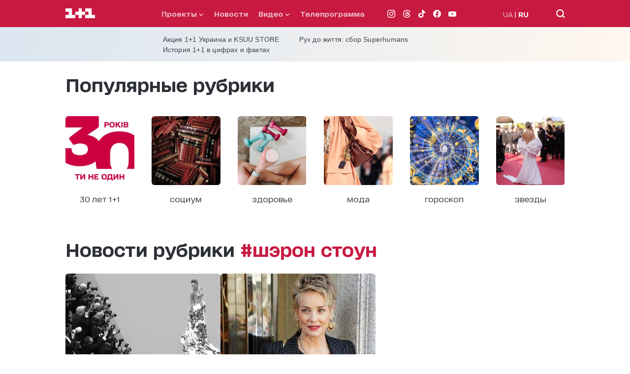

--- FILE ---
content_type: application/javascript; charset=utf-8
request_url: https://1plus1.ua/_nuxt/95bb79a.modern.js
body_size: 5084
content:
(window.webpackJsonp=window.webpackJsonp||[]).push([[9,28,55,81,94,95,150],{383:function(t,e){t.exports="[data-uri]"},384:function(t,e,n){var content=n(390);content.__esModule&&(content=content.default),"string"==typeof content&&(content=[[t.i,content,""]]),content.locals&&(t.exports=content.locals);(0,n(15).default)("c852c9a2",content,!0,{sourceMap:!1})},385:function(t,e,n){var content=n(394);content.__esModule&&(content=content.default),"string"==typeof content&&(content=[[t.i,content,""]]),content.locals&&(t.exports=content.locals);(0,n(15).default)("23988a94",content,!0,{sourceMap:!1})},387:function(t,e,n){"use strict";n.r(e);var r={name:"LoaderPlus",props:{minHeight:{type:String,required:!1,default:"50vh"}}},o=(n(389),n(2)),component=Object(o.a)(r,(function(){var t=this,e=t.$createElement,n=t._self._c||e;return n("div",{staticClass:"loader-container",style:{minHeight:t.minHeight}},[n("div",{staticClass:"loader"},[n("span",{staticClass:"loader__one"},[n("svg",{attrs:{width:"20",height:"20",viewBox:"0 0 21 21",fill:"none",xmlns:"http://www.w3.org/2000/svg"}},[n("path",{attrs:{d:"M20.0211 13.963H13.3474V7.31431V0.644531H0V7.31431H6.67371V13.963H0V20.6328H20.0211V13.963Z",fill:"#EC1C24"}})])]),t._v(" "),n("span",{staticClass:"loader__plus"},[n("svg",{attrs:{width:"20",height:"20",viewBox:"0 0 21 21",fill:"none",xmlns:"http://www.w3.org/2000/svg"}},[n("path",{attrs:{d:"M6.6737 20.6328H13.3474V13.963H20.0211V7.31431H13.3474V0.644531H6.6737V7.31431H0.0211182V13.963H6.6737V20.6328Z",fill:"#EC1C24"}})])]),t._v(" "),n("span",{staticClass:"loader__one"},[n("svg",{attrs:{width:"20",height:"20",viewBox:"0 0 20 21",fill:"none",xmlns:"http://www.w3.org/2000/svg"}},[n("path",{attrs:{d:"M6.67371 13.963H0.0211182V20.6328H20V13.963H13.3474V7.31431V0.644531H0.0211182V7.31431H6.67371V13.963Z",fill:"#EC1C24"}})])])])])}),[],!1,null,"059e20a6",null);e.default=component.exports},388:function(t,e,n){"use strict";n.r(e);var r={name:"BannerDynamic",props:{type:{type:String,required:!0},size:{type:Array,required:!1,default:void 0},slotNumber:{type:String,required:!0},width:{type:String,default:"300px"},height:{type:String,default:"250px"},slotId:{type:String,default:""}},data:()=>({bannerId:"",slot:null,observer:null,adLoaded:!1}),computed:{bannerClass(){return"banner-".concat(this.type.toLowerCase())}},created(){this.bannerId="div-gpt-ad-".concat(this.type.toLowerCase(),"-").concat(this.slotNumber).concat(this.slotId)},mounted(){this.initOnUserInteraction()},beforeDestroy(){this.destroySlot(),this.disconnectObserver()},methods:{initOnUserInteraction(){window.userInteraction?window.userInteraction.onFirstInteraction((()=>{this.scheduleInitObserver()})):this.initObserver()},scheduleInitObserver(){"requestIdleCallback"in window?requestIdleCallback((()=>{this.initObserver()}),{timeout:1e3}):setTimeout((()=>{this.initObserver()}),300)},initObserver(){this.observer=new IntersectionObserver((t=>{t.forEach((t=>{t.isIntersecting&&!this.adLoaded&&(this.hiddenSkeleton(),this.bannerSmall(),this.adLoaded=!0,this.observer.unobserve(this.$refs.adContainer))}))}),{rootMargin:window.innerWidth<=768?"300px":"100px",threshold:.1}),this.$refs.adContainer&&this.observer.observe(this.$refs.adContainer)},disconnectObserver(){this.observer&&this.observer.disconnect()},bannerSmall(){window.googletag&&window.googletag.cmd&&window.googletag.cmd.push((()=>{var t=window.googletag.sizeMapping().addSize([1024,768],[[336,280],[300,250]]).addSize([768,480],[[336,280],[300,250]]).addSize([0,0],[[300,250]]).build(),slot=window.googletag.defineSlot("/82479101/1plus1.ua_New/".concat(this.type,"_").concat(this.slotNumber),this.size||[[336,280],[300,250]],this.bannerId).defineSizeMapping(t).addService(window.googletag.pubads());window.googletag.display(this.bannerId),this.slot=slot}))},destroySlot(){this.slot&&window.googletag&&window.googletag.cmd&&window.googletag.cmd.push((()=>{window.googletag.destroySlots([this.slot])}))},hiddenSkeleton(){var t=document.getElementById(this.bannerId);t&&t.classList.add("ad-loaded")}}},o=(n(393),n(2)),component=Object(o.a)(r,(function(){var t=this,e=t.$createElement,n=t._self._c||e;return n("div",{class:t.bannerClass},[n("span",{staticClass:"ad_text"},[t._v("Реклама")]),t._v(" "),n("div",{ref:"adContainer",attrs:{id:t.bannerId}})])}),[],!1,null,null,null);e.default=component.exports},389:function(t,e,n){"use strict";n(384)},390:function(t,e,n){var r=n(14)(!1);r.push([t.i,".loader-container[data-v-059e20a6]{align-items:center;width:100%;height:inherit;margin:auto}.loader[data-v-059e20a6],.loader-container[data-v-059e20a6]{display:flex;justify-content:center}.loader__one[data-v-059e20a6],.loader__plus[data-v-059e20a6]{height:20px;width:20px;display:inline-block}.loader__one:first-child svg[data-v-059e20a6],.loader__one:last-child svg[data-v-059e20a6],.loader__plus svg[data-v-059e20a6]{animation-duration:0s}.loader .loader__one:first-child svg[data-v-059e20a6],.loader .loader__one:last-child svg[data-v-059e20a6],.loader .loader__plus svg[data-v-059e20a6]{position:relative;animation-duration:.7s;animation-iteration-count:infinite}.loader .loader__one:first-child svg[data-v-059e20a6]{animation-name:animateLeftNumber-data-v-059e20a6}.loader .loader__one:last-child svg[data-v-059e20a6]{animation-name:animateRightNumber-data-v-059e20a6}.loader .loader__plus svg[data-v-059e20a6]{animation-name:animatePlusIcon-data-v-059e20a6}@keyframes animateLeftNumber-data-v-059e20a6{0%{left:0}20%{left:-5px}60%{left:-5px}80%{left:0}}@keyframes animatePlusIcon-data-v-059e20a6{20%{transform:rotate(0deg)}60%{transform:rotate(1turn)}to{transform:rotate(1turn)}}@keyframes animateRightNumber-data-v-059e20a6{0%{right:0}20%{right:-5px}60%{right:-5px}80%{right:0}}",""]),t.exports=r},391:function(t,e,n){"use strict";n.r(e);var r={name:"NewsItem",props:{item:{type:Object,required:!0},sizeImg:{type:String,required:!0},container:{type:Boolean,required:!1,default:!1}},computed:{advertisingLabel(){switch(this.item.advertising){case 1:return"Промо";case 2:return this.$t("newsCompany");case 3:return this.$t("relevant");default:return""}}}},o=n(2),component=Object(o.a)(r,(function(){var t=this,e=t.$createElement,r=t._self._c||e;return r("article",{staticClass:"news__item"},[r("div",{staticClass:"news__item-img"},[t.item.relations&&t.item.relations.projects?r("a",{staticClass:"news__item-img--flag flag",attrs:{href:t.localePath("/"+t.item.relations.projects.slug)}},[t._v("\n      "+t._s(t.item.relations.projects.title)+"\n    ")]):t._e(),t._v(" "),t.item.advertising>0?r("div",{staticClass:"news__item-img--flag flag flag-white",class:{"news__item-img--flag__top":t.item.advertising>0&&t.item.relations&&t.item.relations.projects}},[t._v("\n      "+t._s(t.advertisingLabel)+"\n    ")]):t._e(),t._v(" "),r("a",{staticClass:"img-object-fit-cover-absolute",attrs:{href:t.localePath(t.item.url)}},[r("img",{attrs:{loading:"lazy",src:t.$nuxt.$srcSetImg(t.sizeImg,t.item.images),alt:t.item.metaTitle,title:t.item.title,width:"665",height:"442"}}),t._v(" "),t.item.relations&&t.item.relations.videos&&t.item.advertising<1?r("img",{staticClass:"img-play-icon",attrs:{src:n(383),alt:""}}):t._e()])]),t._v(" "),t.container?r("div",{staticClass:"news__item__container"},[r("a",{staticClass:"news__item-text",attrs:{href:t.localePath(t.item.url)}},[t.item.startAt?r("time",{staticClass:"news__item-time",attrs:{datetime:t.item.startAtISO}},[t._v("\n        "+t._s(t.item.startAt)+"\n      ")]):t._e(),t._v(" "),r("div",{staticClass:"news__item-title"},[t._v("\n        "+t._s(t.item.title)+"\n      ")])]),t._v(" "),t.item.relations&&t.item.relations.topTag?r("div",{staticClass:"news__item-date-hashTag"},[r("a",{staticClass:"tag-large-medium",attrs:{href:t.localePath("/tag/"+t.item.relations.topTag.slug)}},[t._v("\n        #"+t._s(t.item.relations.topTag.title)+"\n      ")])]):t._e()]):[r("a",{staticClass:"news__item-text",attrs:{href:t.localePath(t.item.url)}},[t.item.startAt?r("time",{staticClass:"news__item-time",attrs:{datetime:t.item.startAtISO}},[t._v("\n        "+t._s(t.item.startAt)+"\n      ")]):t._e(),t._v(" "),r("div",{staticClass:"news__item-title"},[t._v("\n        "+t._s(t.item.title)+"\n      ")])]),t._v(" "),t.item.relations&&t.item.relations.topTag?r("div",{staticClass:"news__item-date-hashTag"},[r("a",{staticClass:"tag-large-medium",attrs:{href:t.localePath("/tag/"+t.item.relations.topTag.slug)}},[t._v("\n        #"+t._s(t.item.relations.topTag.title)+"\n      ")])]):t._e()]],2)}),[],!1,null,null,null);e.default=component.exports},393:function(t,e,n){"use strict";n(385)},394:function(t,e,n){var r=n(14)(!1);r.push([t.i,'.banner-pmm,.banner-pmu{position:relative;min-width:300px;min-height:250px;padding-bottom:15px;overflow-y:hidden;margin:0 auto;box-sizing:border-box;text-align:right}.banner-pmm .ad_text,.banner-pmu .ad_text{font-size:12px;color:#c6c6c6}.banner-pmm div[id^=div-gpt-ad],.banner-pmu div[id^=div-gpt-ad]{background-color:#959595}.banner-pmm div[id^=div-gpt-ad]:before,.banner-pmu div[id^=div-gpt-ad]:before{content:"ad";color:#aaa;font-size:20px;position:absolute;padding:2px 6px;background:#fff;border:1px solid #c6c6c6;border-radius:4px;letter-spacing:1px;z-index:10;left:0;right:0;bottom:0;top:0;height:50px;width:50px;display:flex;align-items:center;justify-content:center;margin:auto}.banner-pmm div[id^=div-gpt-ad].ad-loaded,.banner-pmu div[id^=div-gpt-ad].ad-loaded{background-color:transparent}.banner-pmm div[id^=div-gpt-ad].ad-loaded:before,.banner-pmu div[id^=div-gpt-ad].ad-loaded:before{content:none}',""]),t.exports=r},401:function(t,e,n){"use strict";n.r(e);var r={name:"LoadingMore",props:{loading:{type:Boolean,required:!1,default:!1},offSet:{type:Number,required:!1,default:6},visible:{type:Boolean,required:!1,default:!0},classed:{type:String,required:!1,default:()=>""}},methods:{onClickOffSet(){this.$emit("click-more",this.offSet)}}},o=n(2),component=Object(o.a)(r,(function(){var t=this,e=t.$createElement,n=t._self._c||e;return t.visible?n("div",{staticClass:"button standard",class:[{loading:t.loading},t.classed],on:{click:t.onClickOffSet}},[t.loading?n("AnimationLoaderPlus",{attrs:{"min-height":"auto"}}):[t._v("\n    "+t._s(t.$t("showMore"))+"\n  ")]],2):t._e()}),[],!1,null,null,null);e.default=component.exports;installComponents(component,{AnimationLoaderPlus:n(387).default})},410:function(t,e,n){"use strict";n.d(e,"d",(function(){return o})),n.d(e,"c",(function(){return l})),n.d(e,"a",(function(){return d})),n.d(e,"b",(function(){return c}));var r=n(59);function o(){var t=arguments.length>0&&void 0!==arguments[0]?arguments[0]:{};return Object(r.a)({url:"tags",params:t})}function l(t){return Object(r.a)({url:"tags/".concat(t)})}function d(t){var e=arguments.length>1&&void 0!==arguments[1]?arguments[1]:{};return Object(r.a)({url:"tags/".concat(t,"/articles"),params:e})}function c(t){var e=arguments.length>1&&void 0!==arguments[1]?arguments[1]:{};return Object(r.a)({url:"tags/".concat(t,"/projects"),params:e})}},421:function(t,e,n){var content=n(458);content.__esModule&&(content=content.default),"string"==typeof content&&(content=[[t.i,content,""]]),content.locals&&(t.exports=content.locals);(0,n(15).default)("6204644d",content,!0,{sourceMap:!1})},432:function(t,e,n){"use strict";n.r(e);var r={name:"NewsList",props:{items:{type:Array,required:!0}}},o=(n(457),n(2)),component=Object(o.a)(r,(function(){var t=this,e=t.$createElement,n=t._self._c||e;return n("div",{staticClass:"news__items"},[t._l(t.items,(function(t){return[t.adv&&"PMU"!==t.slot?n("AdvertisingBannerDynamic",{key:t.id,attrs:{type:"PMM","slot-number":t.slot_number}}):n("NewsItem",{key:t.id,attrs:{item:t,"size-img":"665x442"}})]}))],2)}),[],!1,null,null,null);e.default=component.exports;installComponents(component,{AdvertisingBannerDynamic:n(388).default,NewsItem:n(391).default})},457:function(t,e,n){"use strict";n(421)},458:function(t,e,n){var r=n(14)(!1);r.push([t.i,".news__items{display:flex;justify-content:space-between;align-items:flex-start;flex-wrap:wrap;grid-column-gap:20px;-moz-column-gap:20px;column-gap:20px;margin-bottom:20px}@media only screen and (min-width:768px){.news__items{grid-row-gap:35px;row-gap:35px}}",""]),t.exports=r},472:function(t,e,n){var content=n(584);content.__esModule&&(content=content.default),"string"==typeof content&&(content=[[t.i,content,""]]),content.locals&&(t.exports=content.locals);(0,n(15).default)("18391d34",content,!0,{sourceMap:!1})},583:function(t,e,n){"use strict";n(472)},584:function(t,e,n){var r=n(14)(!1);r.push([t.i,".tag-news>.container{padding-bottom:50px}.tag-news-title{margin-bottom:15px}.tag-news-title span{color:#c81941}.tag-news__list{display:flex;justify-content:space-between;flex-wrap:wrap}.tag-news__list .banner-pmu{margin:0 auto}.tag-news .bannerAdaptive iframe{margin-top:35px}@media only screen and (min-width:1024px){.tag-news-title{margin-bottom:30px}.tag-news>.container{padding-bottom:100px}.tag-news__list{justify-content:flex-start;grid-gap:35px;gap:35px;margin-bottom:35px}.tag-news__list .banner-pmu{max-width:315px}.tag-news .bannerAdaptive iframe{margin-top:70px}}",""]),t.exports=r},689:function(t,e,n){"use strict";n.r(e);var r={name:"NewsList",props:{title:{type:String,required:!0},afterTitle:{type:String,required:!1,default:""},arrayNews:{type:Array,required:!0},isVisible:{type:Boolean,required:!1,default:!0},isLoading:{type:Boolean,required:!1,default:!1},isLoadingList:{type:Boolean,required:!1,default:!1},offset:{type:Number,required:!1,default:8}},methods:{onClickOffSet(t){this.$emit("click-more",t)}}},o=(n(583),n(2)),component=Object(o.a)(r,(function(){var t=this,e=t.$createElement,n=t._self._c||e;return n("section",{staticClass:"tag-news"},[n("div",{staticClass:"container"},[n("h1",{staticClass:"header-large-bold tag-news-title"},[t._v("\n      "+t._s(t.title)+" "),n("span",[t._v(t._s(t.afterTitle))])]),t._v(" "),n("div",{staticClass:"tag-news__list news__list nth-child7n1-adv-news"},[t.isLoadingList?n("AnimationLoaderPlus"):t._l(t.arrayNews,(function(t,e){return[t.adv?n("AdvertisingBannerDynamic",{key:e,attrs:{type:"PMU","slot-number":t.slot_number?t.slot_number:"1"}}):n("NewsItem",{key:e,attrs:{"size-img":"315x205",item:t}})]}))],2),t._v(" "),t.isLoadingList?t._e():n("ButtonsLoadingMore",{attrs:{visible:t.isVisible,loading:t.isLoading,"off-set":t.offset},on:{"click-more":t.onClickOffSet}})],1)])}),[],!1,null,null,null);e.default=component.exports;installComponents(component,{AnimationLoaderPlus:n(387).default,AdvertisingBannerDynamic:n(388).default,NewsItem:n(391).default,ButtonsLoadingMore:n(401).default})},835:function(t,e,n){var content=n(996);content.__esModule&&(content=content.default),"string"==typeof content&&(content=[[t.i,content,""]]),content.locals&&(t.exports=content.locals);(0,n(15).default)("18967579",content,!0,{sourceMap:!1})},908:function(t,e,n){"use strict";n.r(e);var r=n(3),o=(n(17),n(210),n(10),n(13),n(689)),l=n(410),d={name:"NewsTag",components:{NewsList:o.default},data:()=>({isLoading:!1,isLoadingList:!1,arrayNews:[],tag:{},rubricName:"",params:{offset:0,limit:8,embed:"toptag.title,toptag.slug,projects.title,projects.slug,videos.videoId",fields:"slug,id,title,url,relations,images,startAt,startAtISO,metaTitle"},isVisible:!0}),fetch(){var t=this;return Object(r.a)((function*(){t.isLoadingList=!0,t.$route.params.tagSlug?(yield t.getNews().then((e=>{e.length>=5&&t.arrayNews.splice(5,0,{adv:!0})})).catch((()=>{})),yield Object(l.c)(t.$route.params.tagSlug).then((e=>{t.rubricName="#"+e.title,t.tag=e})).catch((e=>{t.$nuxt.error({statusCode:e.response.status,message:"Page not found"})})).finally((()=>{t.isLoadingList=!1}))):t.$nuxt.error({statusCode:404,message:"Page not found"})}))()},head(){return{title:this.tag.metaTitle,meta:[{hid:"description",name:"description",content:this.tag.metaDescription},{hid:"og:title",name:"og:title",content:this.tag.metaTitle},{hid:"og:type",name:"og:type",content:"page"},{hid:"og:image",property:"og:image",content:"https://1plus1.ua/1plus1_share.png"},{hid:"og:description",property:"og:description",content:this.tag.metaDescription},{hid:"og:url",property:"og:url",content:"https://1plus1.ua"+"".concat(this.$route.path)}]}},methods:{getNews(){var t=this;return Object(r.a)((function*(){return t.isLoading=!0,yield Object(l.a)(t.$route.params.tagSlug,t.params).then((e=>{t.isVisible=t.params.limit<e.length+1,t.arrayNews.push(...e)})).catch((t=>{console.error(t)})).finally((()=>{t.isLoading=!1})),t.arrayNews}))()},clickMore(t){var e=this;return Object(r.a)((function*(){e.params.offset+=t,yield e.getNews()}))()}}},c=(n(995),n(2)),component=Object(c.a)(d,(function(){var t=this,e=t.$createElement;return(t._self._c||e)("NewsList",{attrs:{title:t.$t("newsRubric"),"after-title":t.rubricName,"array-news":t.arrayNews,"is-visible":t.isVisible,"is-loading":t.isLoading,"is-loading-list":t.isLoadingList},on:{"click-more":t.clickMore}})}),[],!1,null,"031ad045",null);e.default=component.exports;installComponents(component,{NewsList:n(432).default})},995:function(t,e,n){"use strict";n(835)},996:function(t,e,n){var r=n(14)(!1);r.push([t.i,"",""]),t.exports=r}}]);

--- FILE ---
content_type: application/javascript; charset=utf-8
request_url: https://fundingchoicesmessages.google.com/f/AGSKWxVXxn4MzRWW8wci5wBoHG23aKHtEjo-JZd96YnYBejEU3Zyn84m88E3yymdLehjqDB8lDW7VYN3vF0ycskT1BTFl1rW1vSLXJOMz-5M65KhQkLsr2j14bd4qRoyDntan6asRlWzYd7MELs72pAlklEiEOUeuC5-nhzjRP-P66fzyH2JgUVnS76Ce5qJ/_-800x150./pagead/ads?/descpopup.js/iframe_ad_/sliderad3.
body_size: -1286
content:
window['23ec7394-9c0a-4853-94d1-62baa9b55e3c'] = true;

--- FILE ---
content_type: application/javascript; charset=utf-8
request_url: https://1plus1.ua/_nuxt/17da5df.modern.js
body_size: 5421
content:
(window.webpackJsonp=window.webpackJsonp||[]).push([[7,28,55,151],{1097:function(t,e,r){"use strict";r.r(e);var o=r(8),n=r(3),l=(r(17),r(210),r(892)),d=r(732);function c(t,e){var r=Object.keys(t);if(Object.getOwnPropertySymbols){var o=Object.getOwnPropertySymbols(t);e&&(o=o.filter((function(e){return Object.getOwnPropertyDescriptor(t,e).enumerable}))),r.push.apply(r,o)}return r}function m(t){for(var e=1;e<arguments.length;e++){var r=null!=arguments[e]?arguments[e]:{};e%2?c(Object(r),!0).forEach((function(e){Object(o.a)(t,e,r[e])})):Object.getOwnPropertyDescriptors?Object.defineProperties(t,Object.getOwnPropertyDescriptors(r)):c(Object(r)).forEach((function(e){Object.defineProperty(t,e,Object.getOwnPropertyDescriptor(r,e))}))}return t}var f={name:"TeleprogramaList",components:{TvItem:l.default},data:()=>({arrayList:[],loading:!1,params:{date:"",type:"",embed:"projects.slug,projects.images,projects.type,projects.issetVideos"}}),fetch(){var t=this;return Object(n.a)((function*(){void 0===t.$route.params.slug?yield t.getPrograms(""):"program"===t.$route.params.slug?yield t.getPrograms("show"):"serials"===t.$route.params.slug&&(yield t.getPrograms("serialy"))}))()},computed:{markedPrograms(){var t=this.arrayList.findIndex((t=>t.onAir));return this.arrayList.map(((e,r)=>m(m({},e),{},{disabled:r<t})))}},watch:{"$route.query":"$fetch"},methods:{getPrograms(t){var e=this;return Object(n.a)((function*(){e.checkDate(),e.params.type=t,e.loading=!0,yield Object(d.a)(e.params).then((t=>{e.arrayList=t,t.length>=3&&e.arrayList.splice(3,0,{adv:!0})})).catch((t=>{console.error(t)})).finally((()=>{e.loading=!1}))}))()},checkDate(){this.$route.query.date?this.params.date=this.$route.query.date:this.params.date=this.$dayjs().format("YYYY-MM-DD")}}},v=(r(965),r(2)),component=Object(v.a)(f,(function(){var t=this,e=t.$createElement,r=t._self._c||e;return r("section",{staticClass:"teleprograma__list"},[r("div",{staticClass:"container"},[t.loading?r("AnimationLoaderPlus",{attrs:{"min-height":"80vh"}}):[t._l(t.markedPrograms,(function(t){return[t.adv?r("AdvertisingBannerDynamic",{key:t.id,attrs:{type:"PMU","slot-number":"1"}}):r("TvItem",{key:t.id,attrs:{projects:!!t.relations.projects,item:t}})]})),t._v(" "),t.arrayList.length<=0&&"program"===t.$route.params.slug?r("div",[t._v("\n        "+t._s(t.$t("noProgramsInDay"))+"\n      ")]):t._e(),t._v(" "),t.arrayList.length<=0&&"serials"===t.$route.params.slug?r("div",[t._v("\n        "+t._s(t.$t("noSerialsInDay"))+"\n      ")]):t._e()]],2)])}),[],!1,null,"66e0af61",null);e.default=component.exports;installComponents(component,{AnimationLoaderPlus:r(387).default,AdvertisingBannerDynamic:r(388).default})},383:function(t,e){t.exports="[data-uri]"},384:function(t,e,r){var content=r(390);content.__esModule&&(content=content.default),"string"==typeof content&&(content=[[t.i,content,""]]),content.locals&&(t.exports=content.locals);(0,r(15).default)("c852c9a2",content,!0,{sourceMap:!1})},385:function(t,e,r){var content=r(394);content.__esModule&&(content=content.default),"string"==typeof content&&(content=[[t.i,content,""]]),content.locals&&(t.exports=content.locals);(0,r(15).default)("23988a94",content,!0,{sourceMap:!1})},387:function(t,e,r){"use strict";r.r(e);var o={name:"LoaderPlus",props:{minHeight:{type:String,required:!1,default:"50vh"}}},n=(r(389),r(2)),component=Object(n.a)(o,(function(){var t=this,e=t.$createElement,r=t._self._c||e;return r("div",{staticClass:"loader-container",style:{minHeight:t.minHeight}},[r("div",{staticClass:"loader"},[r("span",{staticClass:"loader__one"},[r("svg",{attrs:{width:"20",height:"20",viewBox:"0 0 21 21",fill:"none",xmlns:"http://www.w3.org/2000/svg"}},[r("path",{attrs:{d:"M20.0211 13.963H13.3474V7.31431V0.644531H0V7.31431H6.67371V13.963H0V20.6328H20.0211V13.963Z",fill:"#EC1C24"}})])]),t._v(" "),r("span",{staticClass:"loader__plus"},[r("svg",{attrs:{width:"20",height:"20",viewBox:"0 0 21 21",fill:"none",xmlns:"http://www.w3.org/2000/svg"}},[r("path",{attrs:{d:"M6.6737 20.6328H13.3474V13.963H20.0211V7.31431H13.3474V0.644531H6.6737V7.31431H0.0211182V13.963H6.6737V20.6328Z",fill:"#EC1C24"}})])]),t._v(" "),r("span",{staticClass:"loader__one"},[r("svg",{attrs:{width:"20",height:"20",viewBox:"0 0 20 21",fill:"none",xmlns:"http://www.w3.org/2000/svg"}},[r("path",{attrs:{d:"M6.67371 13.963H0.0211182V20.6328H20V13.963H13.3474V7.31431V0.644531H0.0211182V7.31431H6.67371V13.963Z",fill:"#EC1C24"}})])])])])}),[],!1,null,"059e20a6",null);e.default=component.exports},388:function(t,e,r){"use strict";r.r(e);var o={name:"BannerDynamic",props:{type:{type:String,required:!0},size:{type:Array,required:!1,default:void 0},slotNumber:{type:String,required:!0},width:{type:String,default:"300px"},height:{type:String,default:"250px"},slotId:{type:String,default:""}},data:()=>({bannerId:"",slot:null,observer:null,adLoaded:!1}),computed:{bannerClass(){return"banner-".concat(this.type.toLowerCase())}},created(){this.bannerId="div-gpt-ad-".concat(this.type.toLowerCase(),"-").concat(this.slotNumber).concat(this.slotId)},mounted(){this.initOnUserInteraction()},beforeDestroy(){this.destroySlot(),this.disconnectObserver()},methods:{initOnUserInteraction(){window.userInteraction?window.userInteraction.onFirstInteraction((()=>{this.scheduleInitObserver()})):this.initObserver()},scheduleInitObserver(){"requestIdleCallback"in window?requestIdleCallback((()=>{this.initObserver()}),{timeout:1e3}):setTimeout((()=>{this.initObserver()}),300)},initObserver(){this.observer=new IntersectionObserver((t=>{t.forEach((t=>{t.isIntersecting&&!this.adLoaded&&(this.hiddenSkeleton(),this.bannerSmall(),this.adLoaded=!0,this.observer.unobserve(this.$refs.adContainer))}))}),{rootMargin:window.innerWidth<=768?"300px":"100px",threshold:.1}),this.$refs.adContainer&&this.observer.observe(this.$refs.adContainer)},disconnectObserver(){this.observer&&this.observer.disconnect()},bannerSmall(){window.googletag&&window.googletag.cmd&&window.googletag.cmd.push((()=>{var t=window.googletag.sizeMapping().addSize([1024,768],[[336,280],[300,250]]).addSize([768,480],[[336,280],[300,250]]).addSize([0,0],[[300,250]]).build(),slot=window.googletag.defineSlot("/82479101/1plus1.ua_New/".concat(this.type,"_").concat(this.slotNumber),this.size||[[336,280],[300,250]],this.bannerId).defineSizeMapping(t).addService(window.googletag.pubads());window.googletag.display(this.bannerId),this.slot=slot}))},destroySlot(){this.slot&&window.googletag&&window.googletag.cmd&&window.googletag.cmd.push((()=>{window.googletag.destroySlots([this.slot])}))},hiddenSkeleton(){var t=document.getElementById(this.bannerId);t&&t.classList.add("ad-loaded")}}},n=(r(393),r(2)),component=Object(n.a)(o,(function(){var t=this,e=t.$createElement,r=t._self._c||e;return r("div",{class:t.bannerClass},[r("span",{staticClass:"ad_text"},[t._v("Реклама")]),t._v(" "),r("div",{ref:"adContainer",attrs:{id:t.bannerId}})])}),[],!1,null,null,null);e.default=component.exports},389:function(t,e,r){"use strict";r(384)},390:function(t,e,r){var o=r(14)(!1);o.push([t.i,".loader-container[data-v-059e20a6]{align-items:center;width:100%;height:inherit;margin:auto}.loader[data-v-059e20a6],.loader-container[data-v-059e20a6]{display:flex;justify-content:center}.loader__one[data-v-059e20a6],.loader__plus[data-v-059e20a6]{height:20px;width:20px;display:inline-block}.loader__one:first-child svg[data-v-059e20a6],.loader__one:last-child svg[data-v-059e20a6],.loader__plus svg[data-v-059e20a6]{animation-duration:0s}.loader .loader__one:first-child svg[data-v-059e20a6],.loader .loader__one:last-child svg[data-v-059e20a6],.loader .loader__plus svg[data-v-059e20a6]{position:relative;animation-duration:.7s;animation-iteration-count:infinite}.loader .loader__one:first-child svg[data-v-059e20a6]{animation-name:animateLeftNumber-data-v-059e20a6}.loader .loader__one:last-child svg[data-v-059e20a6]{animation-name:animateRightNumber-data-v-059e20a6}.loader .loader__plus svg[data-v-059e20a6]{animation-name:animatePlusIcon-data-v-059e20a6}@keyframes animateLeftNumber-data-v-059e20a6{0%{left:0}20%{left:-5px}60%{left:-5px}80%{left:0}}@keyframes animatePlusIcon-data-v-059e20a6{20%{transform:rotate(0deg)}60%{transform:rotate(1turn)}to{transform:rotate(1turn)}}@keyframes animateRightNumber-data-v-059e20a6{0%{right:0}20%{right:-5px}60%{right:-5px}80%{right:0}}",""]),t.exports=o},393:function(t,e,r){"use strict";r(385)},394:function(t,e,r){var o=r(14)(!1);o.push([t.i,'.banner-pmm,.banner-pmu{position:relative;min-width:300px;min-height:250px;padding-bottom:15px;overflow-y:hidden;margin:0 auto;box-sizing:border-box;text-align:right}.banner-pmm .ad_text,.banner-pmu .ad_text{font-size:12px;color:#c6c6c6}.banner-pmm div[id^=div-gpt-ad],.banner-pmu div[id^=div-gpt-ad]{background-color:#959595}.banner-pmm div[id^=div-gpt-ad]:before,.banner-pmu div[id^=div-gpt-ad]:before{content:"ad";color:#aaa;font-size:20px;position:absolute;padding:2px 6px;background:#fff;border:1px solid #c6c6c6;border-radius:4px;letter-spacing:1px;z-index:10;left:0;right:0;bottom:0;top:0;height:50px;width:50px;display:flex;align-items:center;justify-content:center;margin:auto}.banner-pmm div[id^=div-gpt-ad].ad-loaded,.banner-pmu div[id^=div-gpt-ad].ad-loaded{background-color:transparent}.banner-pmm div[id^=div-gpt-ad].ad-loaded:before,.banner-pmu div[id^=div-gpt-ad].ad-loaded:before{content:none}',""]),t.exports=o},403:function(t,e,r){"use strict";function o(t){return{programs:t.$t("programS"),filmy:t.$t("film"),serialy:t.$t("serial"),koncerty:t.$t("concert"),"ukr-serialy":t.$t("serial")}}r.d(e,"a",(function(){return o}))},604:function(t,e,r){var content=r(745);content.__esModule&&(content=content.default),"string"==typeof content&&(content=[[t.i,content,""]]),content.locals&&(t.exports=content.locals);(0,r(15).default)("74a2780a",content,!0,{sourceMap:!1})},732:function(t,e,r){"use strict";r.d(e,"a",(function(){return n}));var o=r(59);function n(){var t=arguments.length>0&&void 0!==arguments[0]?arguments[0]:{};return Object(o.a)({url:"tv-programs",params:t})}},744:function(t,e,r){"use strict";r(604)},745:function(t,e,r){var o=r(14)(!1);o.push([t.i,'.teleprograma__list-item[data-v-e5f75dc4]{display:flex;justify-content:flex-start;align-items:flex-start;grid-column-gap:10px;-moz-column-gap:10px;column-gap:10px;width:100%;padding:15px 0;overflow:hidden;max-width:100%;border-top:1px solid #cecece}.teleprograma__list-item--poster[data-v-e5f75dc4]{width:100%;max-width:33.5%;height:100%}.teleprograma__list-item--img[data-v-e5f75dc4]{position:relative;width:100%;padding-top:70%;border-radius:6px;overflow:hidden}.teleprograma__list-item--content[data-v-e5f75dc4]{width:66.5%}.teleprograma__list-item--content .time[data-v-e5f75dc4]{display:flex;align-items:center}.teleprograma__list-item--content .time-text[data-v-e5f75dc4]{font-weight:900;font-size:18px;line-height:20px;font-feature-settings:"liga" off,"calt" off;margin-bottom:5px;margin-right:6px}.teleprograma__list-item--content .time-now[data-v-e5f75dc4]{font-weight:500;border-radius:4px;text-transform:lowercase}.teleprograma__list-item--content .time-now[data-v-e5f75dc4]:first-letter{text-transform:uppercase}.teleprograma__list-item--content .title[data-v-e5f75dc4]{display:inline-block;font-size:14px;font-style:normal;font-weight:500;line-height:normal;margin-bottom:5px;color:#2d3037}.teleprograma__list-item--content a.title[data-v-e5f75dc4]:hover{color:#c81941}.teleprograma__list-item--content .description[data-v-e5f75dc4]{display:none}.teleprograma__list-item--content .button[data-v-e5f75dc4]{max-width:140px}.teleprograma__list-item--content .type[data-v-e5f75dc4]{font-size:11px;font-weight:300;line-height:normal;margin-bottom:15px}.teleprograma__list-item--content .type[data-v-e5f75dc4]:first-letter{text-transform:uppercase}.teleprograma__list-item--content .button-see[data-v-e5f75dc4]{border:1px solid #f0f0f0}.teleprograma__list-item--time[data-v-e5f75dc4]{display:none}.teleprograma__list-item.disabled[data-v-e5f75dc4]{opacity:.5}.teleprograma__list-item.active[data-v-e5f75dc4]{display:flex;flex-direction:column}.teleprograma__list-item.active .teleprograma__list-item--poster[data-v-e5f75dc4]{max-width:100%}.teleprograma__list-item.active .teleprograma__list-item--poster .progress[data-v-e5f75dc4]{display:none}.teleprograma__list-item.active .teleprograma__list-item--img[data-v-e5f75dc4]{max-width:100%;padding-top:53%;border-radius:6px 6px 0 0}.teleprograma__list-item.active .teleprograma__list-item--content[data-v-e5f75dc4]{padding:15px;width:100%;border-radius:0 0 6px 6px;background:linear-gradient(86deg,rgba(209,223,236,.8),rgba(255,245,235,.8));overflow:hidden;box-sizing:border-box}.teleprograma__list-item.active .teleprograma__list-item--content .time[data-v-e5f75dc4]{grid-row-gap:10px;row-gap:10px;margin-bottom:5.5px}.teleprograma__list-item.active .teleprograma__list-item--content .time .title[data-v-e5f75dc4]{font-size:18px}.teleprograma__list-item.active .progress[data-v-e5f75dc4]{width:100%;height:2.5px;border-radius:3px;margin-top:15px;position:relative}.teleprograma__list-item.active .progress .time-duration[data-v-e5f75dc4]{position:absolute;left:0;top:0;height:100%;background-color:#c81941;border-radius:3px;z-index:1}.teleprograma__list-item.active .progress[data-v-e5f75dc4]:before{content:"";position:absolute;left:0;top:0;background-color:#fff;width:100%;height:100%;border-radius:3px}.teleprograma__list-item[data-v-e5f75dc4]:last-child{border-bottom:1px solid #cecece}.teleprograma__list-item .button-see[data-v-e5f75dc4]{display:none}.teleprograma__list-item:not(.active) .img-play-icon[data-v-e5f75dc4]{bottom:7px;left:7px;right:auto;top:auto;width:24px!important}@media only screen and (min-width:768px){.teleprograma__list-item[data-v-e5f75dc4]{align-items:flex-start;grid-column-gap:35.5px;-moz-column-gap:35.5px;column-gap:35.5px;max-width:100%;padding-top:35px;padding-bottom:35px}.teleprograma__list-item--poster[data-v-e5f75dc4]{max-width:245px}.teleprograma__list-item--img[data-v-e5f75dc4]{padding-top:140px}.teleprograma__list-item--content .time-text[data-v-e5f75dc4]{font-feature-settings:"liga" off,"calt" off;font-size:25px;font-weight:900;line-height:25px;margin-bottom:5px;margin-right:15px}.teleprograma__list-item--content .title[data-v-e5f75dc4]{font-size:18px;font-weight:500;line-height:25px}.teleprograma__list-item--content .description[data-v-e5f75dc4]{display:block;font-weight:400;font-size:12px;line-height:15px}.teleprograma__list-item--content .button[data-v-e5f75dc4]{margin-top:11px}.teleprograma__list-item--content .type[data-v-e5f75dc4]{font-size:14px;font-style:normal;font-weight:300;line-height:25px}.teleprograma__list-item.active[data-v-e5f75dc4]{margin:0 -80px;padding:35px 80px;flex-direction:row;background:linear-gradient(86deg,#d1dfec,#fff5eb);background:var(--Light-gradient,linear-gradient(86deg,#d1dfec,#fff5eb));height:100%;position:relative;border:none}.teleprograma__list-item.active .teleprograma__list-item--poster[data-v-e5f75dc4]{max-width:245px}.teleprograma__list-item.active .teleprograma__list-item--poster .progress[data-v-e5f75dc4]{display:block}.teleprograma__list-item.active .teleprograma__list-item--content[data-v-e5f75dc4]{background:transparent}.teleprograma__list-item.active .teleprograma__list-item--content .progress[data-v-e5f75dc4]{display:none}.teleprograma__list-item.active .teleprograma__list-item--img[data-v-e5f75dc4]{max-width:245px;padding-top:140px;border-radius:6px}.teleprograma__list-item.active~.teleprograma__list-item[data-v-e5f75dc4]{border-top:none;border-bottom:1px solid #cecece}.teleprograma__list-item .button-see[data-v-e5f75dc4]{display:inline-flex}.teleprograma__list-item .img-play-icon[data-v-e5f75dc4]{display:none}}',""]),t.exports=o},824:function(t,e,r){var content=r(966);content.__esModule&&(content=content.default),"string"==typeof content&&(content=[[t.i,content,""]]),content.locals&&(t.exports=content.locals);(0,r(15).default)("079b5425",content,!0,{sourceMap:!1})},892:function(t,e,r){"use strict";r.r(e);var o=r(403),n={name:"TeleprogramaItem",props:{item:{type:Object,required:!0},projects:{type:Boolean,required:!0}},data(){return{types:Object(o.a)(this)}},computed:{hasFullPlaylist(){var t=this.item&&this.item.relations,e=t&&t.projects,r=e&&e.issetVideos&&e.issetVideos["full playlist"];return 1===Number(r)}},mounted(){this.item.onAir&&this.$refs.TvItem.scrollIntoView({behavior:"smooth",block:"center"})}},l=(r(744),r(2)),component=Object(l.a)(n,(function(){var t=this,e=t.$createElement,o=t._self._c||e;return o("div",{ref:"TvItem",staticClass:"teleprograma__list-item",class:[{active:t.item.onAir,disabled:t.item.disabled}]},[o("div",{staticClass:"teleprograma__list-item--poster"},[o("div",{staticClass:"teleprograma__list-item--img"},[t.projects?o("a",{attrs:{href:t.localePath("/"+t.item.relations.projects.slug)}},[o("img",{staticClass:"img-object-fit-cover",attrs:{src:t.projects?t.$nuxt.$srcSetImg("620x300",t.item.relations.projects.images):"/1plus1.jpg",alt:""}}),t._v(" "),t.projects&&t.hasFullPlaylist?o("img",{staticClass:"img-play-icon",attrs:{src:r(383),alt:""}}):t._e()]):o("img",{staticClass:"img-object-fit-cover",attrs:{src:t.projects?t.$nuxt.$srcSetImg("620x300",t.item.relations.projects.images):"/1plus1.jpg",alt:""}})]),t._v(" "),t.item.percents?o("div",{staticClass:"progress"},[o("div",{staticClass:"time-duration",style:{width:t.item.percents+"%"}})]):t._e()]),t._v(" "),o("div",{staticClass:"teleprograma__list-item--content"},[o("div",{staticClass:"time"},[o("div",{staticClass:"time-text"},[t._v("\n        "+t._s(t.item.timeBegin)+"\n      ")]),t._v(" "),t.item.onAir?o("div",{staticClass:"time-now flag"},[t._v("\n        "+t._s(t.$t("nowInAir"))+"\n      ")]):t._e()]),t._v(" "),t.projects?o("a",{staticClass:"title",attrs:{href:t.localePath("/"+t.item.relations.projects.slug)}},[t._v("\n      "+t._s(t.item.title)+"\n    ")]):o("div",{staticClass:"title"},[t._v("\n      "+t._s(t.item.title)+"\n    ")]),t._v(" "),o("div",{staticClass:"description"},[t._v("\n      "+t._s(t.item.description)+"\n    ")]),t._v(" "),t.projects?o("div",{staticClass:"type"},[t._v("\n      "+t._s(t.types[t.item.relations.projects.type])+"\n    ")]):t._e(),t._v(" "),t.projects&&t.hasFullPlaylist?o("a",{staticClass:"button-see",attrs:{href:t.localePath("/"+t.item.relations.projects.slug)}},[t._v("\n      "+t._s(t.$t("completeIssues"))+"\n    ")]):t._e(),t._v(" "),t.item.percents?o("div",{staticClass:"progress"},[o("div",{staticClass:"time-duration",style:{width:t.item.percents+"%"}})]):t._e()])])}),[],!1,null,"e5f75dc4",null);e.default=component.exports},965:function(t,e,r){"use strict";r(824)},966:function(t,e,r){var o=r(14)(!1);o.push([t.i,".teleprograma__list .container[data-v-66e0af61]{padding-bottom:35px}@media only screen and (min-width:768px){.teleprograma__list .container[data-v-66e0af61]{padding-bottom:70px}}",""]),t.exports=o}}]);

--- FILE ---
content_type: application/javascript; charset=utf-8
request_url: https://1plus1.ua/_nuxt/caf5d1a.modern.js
body_size: 5054
content:
(window.webpackJsonp=window.webpackJsonp||[]).push([[5,176,179,185],{1099:function(e,t,r){"use strict";r.r(t);var n=r(3),o=r(395),l=r(400),d=r(403),c={name:"PageCatalogueHeader",components:{Swiper:o.Swiper,SwiperSlide:o.SwiperSlide},data(){return{arraySlider:[],types:Object(d.a)(this),swiperOptionTop:{loop:!0,allowTouchMove:!0,pagination:{clickable:!0,el:".swiper-pagination-top"},navigation:{nextEl:".next-serials",prevEl:".prev-serials"},breakpoints:{768:{allowTouchMove:!1,pagination:!1}}},swiperOption:{slidesPerView:"auto",spaceBetween:20,loop:!1,slideToClickedSlide:!1,centeredSlides:!1,touchRatio:.2,breakpoints:{768:{spaceBetween:25}}}}},fetch(){var e=this;return Object(n.a)((function*(){yield Object(l.k)({filter:"mainSlider",embed:"toptag.id,toptag.title,toptag.slug",fields:"id,images,title,slug,type,textOnSlider,issetVideos"}).then((t=>{e.arraySlider=t})).catch((e=>{console.error(e,"mainSlider")}))}))()},computed:{swiperTop(){return this.$refs.swiperTop.$swiper},swiperThumbs(){return this.$refs.swiperThumbs.$swiper},aSlider(){return this.arraySlider}},watch:{aSlider(e){this.$ua.isFromSmartphone()||(this.swiperTop.params.loopedSlides=e.length,this.swiperThumbs.params.loopedSlides=e.length,this.swiperTop.update(),this.swiperThumbs.update(),this.$nextTick((()=>{this.syncThumbsToMain()})))}},beforeMount(){this.swiperOptionTop.loopedSlides=this.arraySlider.length,this.swiperOption.loopedSlides=this.arraySlider.length},mounted(){this.$ua.isFromSmartphone()||this.$nextTick((()=>{var e=this.$refs.swiperTop.$swiper,t=this.$refs.swiperThumbs.$swiper;e&&t&&(e.on("slideChange",this.syncThumbsToMain),this.syncThumbsToMain())}))},methods:{syncThumbsToMain(){var e=this.swiperTop,t=this.swiperThumbs;if(e&&t&&this.arraySlider.length){var r=((e.realIndex||0)+1)%this.arraySlider.length;"function"==typeof t.slideToLoop?t.slideToLoop(r):t.slideTo(r)}},onThumbClickByIndex(e){var t=this.swiperTop;t&&("function"==typeof t.slideToLoop?t.slideToLoop(e):t.slideTo(e))}}},h=(r(975),r(2)),component=Object(h.a)(c,(function(){var e=this,t=e.$createElement,r=e._self._c||t;return r("div",[e.$ua.isFromSmartphone()?r("SlidersProjectsList",{attrs:{list:e.arraySlider,title:e.$t("topProjects")}}):r("div",{staticClass:"serials-header"},[r("swiper",{ref:"swiperTop",staticClass:"swiper serials-header-slider-top",attrs:{options:e.swiperOptionTop}},e._l(e.arraySlider,(function(t){return r("swiper-slide",{key:t.id},[r("nuxt-link",{staticClass:"serials-header-link",attrs:{to:e.localePath("/"+t.slug)}},[r("img",{staticClass:"img-object-fit-cover",attrs:{srcset:"\n                "+e.$nuxt.$srcSetImg("1920x830",t.images)+" 1024w,\n                "+e.$nuxt.$srcSetImg("620x300",t.images)+" 620w",src:e.$nuxt.$srcSetImg("1920x830",t.images),sizes:"(max-width: 1021px) calc(100vw - 2 * 13px), (max-width: 1400px) calc((100vw - 2 * 20px - 2 * 20px) / 2), 800px",alt:t.metaTitle}})]),e._v(" "),r("div",{staticClass:"serials-header__navigation"},[t.textOnSlider?r("div",{staticClass:"flag"},[e._v("\n            "+e._s(t.textOnSlider)+"\n          ")]):e._e(),e._v(" "),t.title?r("div",{staticClass:"serials-header__navigation-title header-large-bold"},[e._v("\n            "+e._s(t.title)+"\n          ")]):e._e(),e._v(" "),t.descriptionOnSlider?r("div",{staticClass:"serials-header__navigation-description text-small-regular"},[e._v("\n            "+e._s(t.descriptionOnSlider)+"\n          ")]):e._e(),e._v(" "),r("div",{staticClass:"serials-header__navigation-type text-medium-regular"},[e._v("\n            "+e._s(e.types[t.type])+"\n          ")]),e._v(" "),r("nuxt-link",{staticClass:"button-see",attrs:{to:e.localePath("/"+t.slug)}},[e._v("\n            "+e._s(e.$t("seeNow"))+"\n          ")])],1)],1)})),1),e._v(" "),r("div",{staticClass:"swiper-pagination swiper-pagination-top",attrs:{slot:"pagination"},slot:"pagination"}),e._v(" "),r("div",{staticClass:"serials-header__slider"},[r("swiper",{ref:"swiperThumbs",staticClass:"swiper",attrs:{options:e.swiperOption}},e._l(e.arraySlider,(function(t,n){return r("swiper-slide",{key:t.id,staticClass:"serials-header__slider-item",nativeOn:{click:function(t){return e.onThumbClickByIndex(n)}}},[r("img",{staticClass:"img-object-fit-cover",attrs:{src:e.$nuxt.$srcSetImg("620x300",t.images),alt:t.metaTitle}})])})),1),e._v(" "),r("SlidersArrowButtons",{attrs:{next:"serials",prev:"serials"}}),e._v(" "),r("div",{staticClass:"swiper-pagination-serials",attrs:{slot:"pagination"},slot:"pagination"})],1)],1)],1)}),[],!1,null,null,null);t.default=component.exports;installComponents(component,{SlidersProjectsList:r(452).default,SlidersArrowButtons:r(392).default})},386:function(e,t,r){var content=r(397);content.__esModule&&(content=content.default),"string"==typeof content&&(content=[[e.i,content,""]]),content.locals&&(e.exports=content.locals);(0,r(15).default)("591c7b2c",content,!0,{sourceMap:!1})},392:function(e,t,r){"use strict";r.r(t);var n={name:"ArrowButtons",props:{prev:{type:String,required:!0},next:{type:String,required:!0}}},o=(r(396),r(2)),component=Object(o.a)(n,(function(){var e=this,t=e.$createElement,r=e._self._c||t;return r("div",{staticClass:"slider-buttons"},[r("div",{staticClass:"prev",class:"prev-"+e.prev,attrs:{slot:"button-prev"},slot:"button-prev"}),e._v(" "),r("div",{staticClass:"next",class:"next-"+e.next,attrs:{slot:"button-next"},slot:"button-next"})])}),[],!1,null,null,null);t.default=component.exports},396:function(e,t,r){"use strict";r(386)},397:function(e,t,r){var n=r(14),o=r(37),l=r(398),d=r(399),c=n(!1),h=o(l),m=o(d);c.push([e.i,".slider-buttons{display:none;position:absolute;left:0;top:48%;width:100%;justify-content:space-between;align-items:center}.slider-buttons .next,.slider-buttons .prev{cursor:pointer;-webkit-user-select:none;-moz-user-select:none;user-select:none;width:36px;height:36px;-webkit-mask:url("+h+") no-repeat center center/contain;mask:url("+h+") no-repeat center center/contain;background:#959595;transition:all .3s ease}.slider-buttons .next:hover,.slider-buttons .prev:hover{background:#c81941}.slider-buttons .prev{position:relative;left:-40px}.slider-buttons .next{position:relative;right:-40px;-webkit-mask:url("+m+") no-repeat center center/contain;mask:url("+m+") no-repeat center center/contain}.slider-buttons .swiper-button-disabled.next,.slider-buttons .swiper-button-disabled.prev{background:#f0f0f0;cursor:not-allowed}@media only screen and (min-width:1024px){.slider-buttons{display:flex}}",""]),e.exports=c},398:function(e,t){e.exports="[data-uri]"},399:function(e,t){e.exports="[data-uri]"},400:function(e,t,r){"use strict";r.d(t,"k",(function(){return o})),r.d(t,"l",(function(){return l})),r.d(t,"a",(function(){return d})),r.d(t,"b",(function(){return c})),r.d(t,"i",(function(){return h})),r.d(t,"d",(function(){return m})),r.d(t,"e",(function(){return x})),r.d(t,"j",(function(){return f})),r.d(t,"c",(function(){return v})),r.d(t,"f",(function(){return w})),r.d(t,"g",(function(){return _})),r.d(t,"h",(function(){return y}));var n=r(59);function o(){var e=arguments.length>0&&void 0!==arguments[0]?arguments[0]:{};return Object(n.a)({url:"projects",params:e})}function l(){var e=arguments.length>0&&void 0!==arguments[0]?arguments[0]:{};return Object(n.a)({url:"projects-videos",params:e})}function d(e){return Object(n.a)({url:"projects/".concat(e)})}function c(e){var t=arguments.length>1&&void 0!==arguments[1]?arguments[1]:{};return Object(n.a)({url:"projects/".concat(e,"/articles"),params:t})}function h(e){return Object(n.a)({url:"projects/".concat(e,"/tabs")})}function m(e){var t=arguments.length>1&&void 0!==arguments[1]?arguments[1]:{};return Object(n.a)({url:"projects/".concat(e,"/playlists"),params:t})}function x(e){var t=arguments.length>1&&void 0!==arguments[1]?arguments[1]:{};return Object(n.a)({url:"projects/".concat(e,"/seasons"),params:t})}function f(e){var t=arguments.length>1&&void 0!==arguments[1]?arguments[1]:{};return Object(n.a)({url:"projects/".concat(e,"/videos"),params:t})}function v(e){return Object(n.a)({url:"projects/".concat(e,"/leaders")})}function w(e,t){return Object(n.a)({url:"projects/".concat(e,"/seasons/").concat(t,"/videos")})}function _(e,t){var r=arguments.length>2&&void 0!==arguments[2]?arguments[2]:{};return Object(n.a)({url:"projects/".concat(e,"/system-modules/").concat(t),params:r})}function y(e,t,r){var o=arguments.length>3&&void 0!==arguments[3]?arguments[3]:{};return Object(n.a)({url:"projects/".concat(e,"/system-modules/").concat(t,"/item/").concat(r),params:o})}},403:function(e,t,r){"use strict";function n(e){return{programs:e.$t("programS"),filmy:e.$t("film"),serialy:e.$t("serial"),koncerty:e.$t("concert"),"ukr-serialy":e.$t("serial")}}r.d(t,"a",(function(){return n}))},405:function(e,t,r){"use strict";function n(e){var{topicEl:t,imageEl:r,arrowsEl:n,isDesktop:o=!0,coefficient:l=2,extraOffset:d=0}=e;if(o&&r&&n){var c=(null==t?void 0:t.clientHeight)||0,h=r.clientHeight||0,m=n.clientHeight||0;if(h){var x=c+h/l-m/2+d;n.style.position="absolute",n.style.top="".concat(x,"px")}}}r.d(t,"a",(function(){return n}))},407:function(e,t,r){"use strict";r.r(t);var n=r(403),o={name:"ProgramItem",props:{item:{type:Object,required:!0}},data(){return{types:Object(n.a)(this),itemImageMobile:this.$nuxt.$srcSetImg("620x300",this.item.images),itemImageDesktop:this.item.images&&void 0!==this.item.images["630x440"]?this.$nuxt.$srcSetImg("630x440",this.item.images):this.$nuxt.$srcSetImg("620x300",this.item.images)}}},l=r(2),component=Object(l.a)(o,(function(){var e=this,t=e.$createElement,r=e._self._c||t;return r("nuxt-link",{staticClass:"program__item",attrs:{to:e.localePath("/"+e.item.slug)}},[r("div",{staticClass:"program__item-img"},[r("img",{staticClass:"img-object-fit-cover",attrs:{loading:"lazy",src:e.$nuxt.$srcSetImg("620x300",e.item.images),srcset:"\n            "+e.itemImageMobile+" 320w,\n            "+e.itemImageDesktop+" 768w,\n          ",width:"315",height:"205",alt:e.item.title}}),e._v(" "),e.item.textOnSlider?r("div",{staticClass:"program__item-img--see button-see"},[e._v(e._s(e.item.textOnSlider))]):e._e()]),e._v(" "),r("div",{staticClass:"program__item-title"},[e._v("\n      "+e._s(e.item.title)+"\n    ")]),e._v(" "),r("div",{staticClass:"program__item-type"},[e._v("\n        "+e._s(e.types[e.item.type])+"\n    ")]),e._v(" "),e._t("default")],2)}),[],!1,null,null,null);t.default=component.exports},411:function(e,t,r){var content=r(436);content.__esModule&&(content=content.default),"string"==typeof content&&(content=[[e.i,content,""]]),content.locals&&(e.exports=content.locals);(0,r(15).default)("b85e25a8",content,!0,{sourceMap:!1})},435:function(e,t,r){"use strict";r(411)},436:function(e,t,r){var n=r(14)(!1);n.push([e.i,".projects-list-slider .title__top:first-letter{text-transform:uppercase}@media only screen and (min-width:768px){.projects-list-slider .swiper-wrapper{justify-content:flex-start;grid-gap:5px;gap:5px;flex-wrap:wrap}.projects-list-slider .slider-projects{padding-bottom:70px}.projects-list-slider .slider-projects.desktop .swiper-wrapper{grid-gap:0;gap:0;flex-wrap:nowrap}.projects-list-slider .slider-buttons .prev{left:25px}.projects-list-slider .slider-buttons .next{right:25px}}.slider-projects__item{max-width:280px}@media only screen and (min-width:768px){.slider-projects__item{max-width:30%}}@media only screen and (min-width:1366px){.slider-projects__item{max-width:31%}.slider-projects .swiper-wrapper{justify-content:space-between}.slider-projects.desktop .swiper-wrapper{justify-content:flex-start}}",""]),e.exports=n},452:function(e,t,r){"use strict";r.r(t);var n=r(395),o=r(405),l={name:"SliderProjectsList",components:{Swiper:n.Swiper,SwiperSlide:n.SwiperSlide},props:{list:{type:Array,required:!0},title:{type:String,required:!0},titleLink:{type:String,required:!1,default:""},desktop:{type:Boolean,required:!1},arrows:{type:String,required:!1,default:""}},data(){return{swiperOption:{slidesPerView:"auto",spaceBetween:20,loop:!1,autoplay:!1,breakpoints:{768:{spaceBetween:this.desktop?35:0,navigation:{nextEl:".next-".concat(this.arrows),prevEl:".prev-".concat(this.arrows)}}}}}},computed:{swiper(){var e;return null===(e=this.$refs.mySwiper)||void 0===e?void 0:e.$swiper}},mounted(){this.positionArrows(),window.innerWidth>=768&&!this.desktop?this.swiper.destroy():this.swiper.init()},methods:{positionArrows(){this.$nextTick((()=>{if(this.desktop){var e=this.$refs.topic,t=this.$refs.mySwiper,r=this.$refs.BtnArrows;if(e&&t&&r){var n=t.$el.querySelector(".program__item-img");n&&Object(o.a)({topicEl:e,imageEl:n,arrowsEl:r.$el,isDesktop:this.desktop,coefficient:2})}}}))}}},d=(r(435),r(2)),component=Object(d.a)(l,(function(){var e=this,t=e.$createElement,r=e._self._c||t;return r("section",{staticClass:"projects-list-slider"},[r("div",{ref:"topic",staticClass:"topic"},[e.titleLink?r("nuxt-link",{staticClass:"title__top title__top-arrow",attrs:{to:e.localePath(e.titleLink)}},[e._v("\n        "+e._s(e.title)+"\n      ")]):r("div",{staticClass:"title__top"},[e._v("\n        "+e._s(e.title)+"\n      ")]),e._v(" "),e._t("default")],2),e._v(" "),r("swiper",{ref:"mySwiper",staticClass:"swiper slider-projects fix-container-slider",class:{desktop:e.desktop},attrs:{options:e.swiperOption}},e._l(e.list,(function(e){return r("swiper-slide",{key:e.id,staticClass:"slider-projects__item"},[r("ProgramItem",{attrs:{item:e}})],1)})),1),e._v(" "),e.desktop?r("SlidersArrowButtons",{ref:"BtnArrows",attrs:{next:""+e.arrows,prev:""+e.arrows}}):e._e()],1)}),[],!1,null,null,null);t.default=component.exports;installComponents(component,{ProgramItem:r(407).default,SlidersArrowButtons:r(392).default})},829:function(e,t,r){var content=r(976);content.__esModule&&(content=content.default),"string"==typeof content&&(content=[[e.i,content,""]]),content.locals&&(e.exports=content.locals);(0,r(15).default)("27f08522",content,!0,{sourceMap:!1})},975:function(e,t,r){"use strict";r(829)},976:function(e,t,r){var n=r(14)(!1);n.push([e.i,'.serials-header{position:relative;background-position:50%;background-size:cover;background-repeat:no-repeat;padding-top:300px}.serials-header,.serials-header .projects-list-slider{margin:-30px -30px 15px}.serials-header-slider-top{height:100%;width:100%;top:0;left:0;position:absolute;z-index:0}.serials-header-slider-top .swiper-slide img{position:static}.serials-header .swiper-pagination-top{bottom:9px;width:100%;max-width:25px;margin:auto;left:0;right:0;display:flex;align-items:center;justify-content:space-between}.serials-header .swiper-pagination-top .swiper-pagination-bullet{width:4px;height:4px;border-radius:0;opacity:.4}.serials-header .swiper-pagination-top .swiper-pagination-bullet-active{background-color:#fff;opacity:1}.serials-header__navigation{position:absolute;left:30px;bottom:25px;z-index:2}.serials-header__navigation .flag{display:inline-block;margin-bottom:18px}.serials-header__navigation-title,.serials-header__navigation-type{color:#fff}.serials-header__navigation-title{margin-bottom:3.5px}.serials-header__navigation-type{margin-bottom:25px}.serials-header__navigation-type:first-letter{text-transform:uppercase}.serials-header__navigation-description{display:none}.serials-header__slider{display:none;position:absolute;left:0;right:0;bottom:0;width:100%;max-width:90%;margin:auto;height:100px;z-index:2}.serials-header__slider-item{width:100%;max-width:100px;height:70px;z-index:333;border-radius:3px;box-sizing:border-box;cursor:pointer;position:relative}.serials-header__slider-item:before{content:"";position:absolute;left:0;top:0;height:100%;width:100%;background:rgba(0,0,0,.1);z-index:1}.serials-header__slider-item:hover:before{background:transparent}.serials-header__slider-item.swiper-slide:hover{border:1px solid #c81941}.serials-header-link{position:absolute;left:0;top:0;z-index:2;height:100%;width:100%}.serials-header-link:before{content:"";position:absolute;left:0;bottom:0;z-index:1;width:100%;height:100%;background:linear-gradient(180deg,transparent 48.72%,#000 120.2%)}@media only screen and (min-width:768px){.serials-header{padding-top:485px}.serials-header,.serials-header .projects-list-slider{margin:-30px -80px 60px}.serials-header__navigation{left:80px;bottom:50px}.serials-header__navigation-description{display:block;width:100%;max-width:420px;color:#fff;margin-top:10px;margin-bottom:5px;text-shadow:0 5px 10px rgba(0,0,0,.25),0 0 4px rgba(0,0,0,.25),0 0 6px rgba(0,0,0,.25),0 4px 4px rgba(0,0,0,.25)}.serials-header__slider{display:block;right:115px;bottom:0;width:100%;max-width:350px;margin-right:0;height:100px}.serials-header__slider .slider-buttons{top:15%}.serials-header__slider .slider-buttons .next{right:-65px}.serials-header__slider .slider-buttons .prev{left:-65px}.serials-header__slider .slider-buttons .next,.serials-header__slider .slider-buttons .prev{background-color:#fff}.serials-header__slider .swiper-button-disabled.next,.serials-header__slider .swiper-button-disabled.prev{background:#c6c6c6}}',""]),e.exports=n}}]);

--- FILE ---
content_type: application/javascript; charset=utf-8
request_url: https://1plus1.ua/_nuxt/1a80386.modern.js
body_size: 8417
content:
(window.webpackJsonp=window.webpackJsonp||[]).push([[8,28,55,81,102,103,105],{384:function(t,e,r){var content=r(390);content.__esModule&&(content=content.default),"string"==typeof content&&(content=[[t.i,content,""]]),content.locals&&(t.exports=content.locals);(0,r(15).default)("c852c9a2",content,!0,{sourceMap:!1})},385:function(t,e,r){var content=r(394);content.__esModule&&(content=content.default),"string"==typeof content&&(content=[[t.i,content,""]]),content.locals&&(t.exports=content.locals);(0,r(15).default)("23988a94",content,!0,{sourceMap:!1})},387:function(t,e,r){"use strict";r.r(e);var o={name:"LoaderPlus",props:{minHeight:{type:String,required:!1,default:"50vh"}}},n=(r(389),r(2)),component=Object(n.a)(o,(function(){var t=this,e=t.$createElement,r=t._self._c||e;return r("div",{staticClass:"loader-container",style:{minHeight:t.minHeight}},[r("div",{staticClass:"loader"},[r("span",{staticClass:"loader__one"},[r("svg",{attrs:{width:"20",height:"20",viewBox:"0 0 21 21",fill:"none",xmlns:"http://www.w3.org/2000/svg"}},[r("path",{attrs:{d:"M20.0211 13.963H13.3474V7.31431V0.644531H0V7.31431H6.67371V13.963H0V20.6328H20.0211V13.963Z",fill:"#EC1C24"}})])]),t._v(" "),r("span",{staticClass:"loader__plus"},[r("svg",{attrs:{width:"20",height:"20",viewBox:"0 0 21 21",fill:"none",xmlns:"http://www.w3.org/2000/svg"}},[r("path",{attrs:{d:"M6.6737 20.6328H13.3474V13.963H20.0211V7.31431H13.3474V0.644531H6.6737V7.31431H0.0211182V13.963H6.6737V20.6328Z",fill:"#EC1C24"}})])]),t._v(" "),r("span",{staticClass:"loader__one"},[r("svg",{attrs:{width:"20",height:"20",viewBox:"0 0 20 21",fill:"none",xmlns:"http://www.w3.org/2000/svg"}},[r("path",{attrs:{d:"M6.67371 13.963H0.0211182V20.6328H20V13.963H13.3474V7.31431V0.644531H0.0211182V7.31431H6.67371V13.963Z",fill:"#EC1C24"}})])])])])}),[],!1,null,"059e20a6",null);e.default=component.exports},388:function(t,e,r){"use strict";r.r(e);var o={name:"BannerDynamic",props:{type:{type:String,required:!0},size:{type:Array,required:!1,default:void 0},slotNumber:{type:String,required:!0},width:{type:String,default:"300px"},height:{type:String,default:"250px"},slotId:{type:String,default:""}},data:()=>({bannerId:"",slot:null,observer:null,adLoaded:!1}),computed:{bannerClass(){return"banner-".concat(this.type.toLowerCase())}},created(){this.bannerId="div-gpt-ad-".concat(this.type.toLowerCase(),"-").concat(this.slotNumber).concat(this.slotId)},mounted(){this.initOnUserInteraction()},beforeDestroy(){this.destroySlot(),this.disconnectObserver()},methods:{initOnUserInteraction(){window.userInteraction?window.userInteraction.onFirstInteraction((()=>{this.scheduleInitObserver()})):this.initObserver()},scheduleInitObserver(){"requestIdleCallback"in window?requestIdleCallback((()=>{this.initObserver()}),{timeout:1e3}):setTimeout((()=>{this.initObserver()}),300)},initObserver(){this.observer=new IntersectionObserver((t=>{t.forEach((t=>{t.isIntersecting&&!this.adLoaded&&(this.hiddenSkeleton(),this.bannerSmall(),this.adLoaded=!0,this.observer.unobserve(this.$refs.adContainer))}))}),{rootMargin:window.innerWidth<=768?"300px":"100px",threshold:.1}),this.$refs.adContainer&&this.observer.observe(this.$refs.adContainer)},disconnectObserver(){this.observer&&this.observer.disconnect()},bannerSmall(){window.googletag&&window.googletag.cmd&&window.googletag.cmd.push((()=>{var t=window.googletag.sizeMapping().addSize([1024,768],[[336,280],[300,250]]).addSize([768,480],[[336,280],[300,250]]).addSize([0,0],[[300,250]]).build(),slot=window.googletag.defineSlot("/82479101/1plus1.ua_New/".concat(this.type,"_").concat(this.slotNumber),this.size||[[336,280],[300,250]],this.bannerId).defineSizeMapping(t).addService(window.googletag.pubads());window.googletag.display(this.bannerId),this.slot=slot}))},destroySlot(){this.slot&&window.googletag&&window.googletag.cmd&&window.googletag.cmd.push((()=>{window.googletag.destroySlots([this.slot])}))},hiddenSkeleton(){var t=document.getElementById(this.bannerId);t&&t.classList.add("ad-loaded")}}},n=(r(393),r(2)),component=Object(n.a)(o,(function(){var t=this,e=t.$createElement,r=t._self._c||e;return r("div",{class:t.bannerClass},[r("span",{staticClass:"ad_text"},[t._v("Реклама")]),t._v(" "),r("div",{ref:"adContainer",attrs:{id:t.bannerId}})])}),[],!1,null,null,null);e.default=component.exports},389:function(t,e,r){"use strict";r(384)},390:function(t,e,r){var o=r(14)(!1);o.push([t.i,".loader-container[data-v-059e20a6]{align-items:center;width:100%;height:inherit;margin:auto}.loader[data-v-059e20a6],.loader-container[data-v-059e20a6]{display:flex;justify-content:center}.loader__one[data-v-059e20a6],.loader__plus[data-v-059e20a6]{height:20px;width:20px;display:inline-block}.loader__one:first-child svg[data-v-059e20a6],.loader__one:last-child svg[data-v-059e20a6],.loader__plus svg[data-v-059e20a6]{animation-duration:0s}.loader .loader__one:first-child svg[data-v-059e20a6],.loader .loader__one:last-child svg[data-v-059e20a6],.loader .loader__plus svg[data-v-059e20a6]{position:relative;animation-duration:.7s;animation-iteration-count:infinite}.loader .loader__one:first-child svg[data-v-059e20a6]{animation-name:animateLeftNumber-data-v-059e20a6}.loader .loader__one:last-child svg[data-v-059e20a6]{animation-name:animateRightNumber-data-v-059e20a6}.loader .loader__plus svg[data-v-059e20a6]{animation-name:animatePlusIcon-data-v-059e20a6}@keyframes animateLeftNumber-data-v-059e20a6{0%{left:0}20%{left:-5px}60%{left:-5px}80%{left:0}}@keyframes animatePlusIcon-data-v-059e20a6{20%{transform:rotate(0deg)}60%{transform:rotate(1turn)}to{transform:rotate(1turn)}}@keyframes animateRightNumber-data-v-059e20a6{0%{right:0}20%{right:-5px}60%{right:-5px}80%{right:0}}",""]),t.exports=o},393:function(t,e,r){"use strict";r(385)},394:function(t,e,r){var o=r(14)(!1);o.push([t.i,'.banner-pmm,.banner-pmu{position:relative;min-width:300px;min-height:250px;padding-bottom:15px;overflow-y:hidden;margin:0 auto;box-sizing:border-box;text-align:right}.banner-pmm .ad_text,.banner-pmu .ad_text{font-size:12px;color:#c6c6c6}.banner-pmm div[id^=div-gpt-ad],.banner-pmu div[id^=div-gpt-ad]{background-color:#959595}.banner-pmm div[id^=div-gpt-ad]:before,.banner-pmu div[id^=div-gpt-ad]:before{content:"ad";color:#aaa;font-size:20px;position:absolute;padding:2px 6px;background:#fff;border:1px solid #c6c6c6;border-radius:4px;letter-spacing:1px;z-index:10;left:0;right:0;bottom:0;top:0;height:50px;width:50px;display:flex;align-items:center;justify-content:center;margin:auto}.banner-pmm div[id^=div-gpt-ad].ad-loaded,.banner-pmu div[id^=div-gpt-ad].ad-loaded{background-color:transparent}.banner-pmm div[id^=div-gpt-ad].ad-loaded:before,.banner-pmu div[id^=div-gpt-ad].ad-loaded:before{content:none}',""]),t.exports=o},401:function(t,e,r){"use strict";r.r(e);var o={name:"LoadingMore",props:{loading:{type:Boolean,required:!1,default:!1},offSet:{type:Number,required:!1,default:6},visible:{type:Boolean,required:!1,default:!0},classed:{type:String,required:!1,default:()=>""}},methods:{onClickOffSet(){this.$emit("click-more",this.offSet)}}},n=r(2),component=Object(n.a)(o,(function(){var t=this,e=t.$createElement,r=t._self._c||e;return t.visible?r("div",{staticClass:"button standard",class:[{loading:t.loading},t.classed],on:{click:t.onClickOffSet}},[t.loading?r("AnimationLoaderPlus",{attrs:{"min-height":"auto"}}):[t._v("\n    "+t._s(t.$t("showMore"))+"\n  ")]],2):t._e()}),[],!1,null,null,null);e.default=component.exports;installComponents(component,{AnimationLoaderPlus:r(387).default})},416:function(t,e,r){"use strict";r.d(e,"d",(function(){return n})),r.d(e,"a",(function(){return l})),r.d(e,"c",(function(){return c})),r.d(e,"b",(function(){return d}));var o=r(59);function n(){var t=arguments.length>0&&void 0!==arguments[0]?arguments[0]:{};return Object(o.a)({url:"leaders",params:t})}function l(t){return Object(o.a)({url:"leaders/".concat(t)})}function c(t){var e=arguments.length>1&&void 0!==arguments[1]?arguments[1]:{};return Object(o.a)({url:"leaders/".concat(t,"/projects"),params:e})}function d(t){var e=arguments.length>1&&void 0!==arguments[1]?arguments[1]:{};return Object(o.a)({url:"leaders/".concat(t,"/articles"),params:e})}},423:function(t,e,r){var content=r(462);content.__esModule&&(content=content.default),"string"==typeof content&&(content=[[t.i,content,""]]),content.locals&&(t.exports=content.locals);(0,r(15).default)("7bee4b02",content,!0,{sourceMap:!1})},440:function(t,e,r){var content=r(506);content.__esModule&&(content=content.default),"string"==typeof content&&(content=[[t.i,content,""]]),content.locals&&(t.exports=content.locals);(0,r(15).default)("7a539562",content,!0,{sourceMap:!1})},461:function(t,e,r){"use strict";r(423)},462:function(t,e,r){var o=r(14)(!1);o.push([t.i,".sliderVeduchi__section .container-buttons{position:relative;padding-bottom:30px}.sliderVeduchi__section-title:first-letter{text-transform:uppercase}.sliderVeduchi__slide{width:100%;max-width:80px}.sliderVeduchi__slide-item{text-align:center}.sliderVeduchi__slide-item--img{position:relative;height:80px;margin-bottom:5px;overflow:hidden;border-radius:50%}.sliderVeduchi__slide-item--title{color:#141414;font-size:11px;font-weight:400;line-height:17px}@media only screen and (min-width:768px){.sliderVeduchi.swiper-container{margin:auto;padding-left:0;padding-right:0}.sliderVeduchi__slide{max-width:140px}.sliderVeduchi__slide-item--img{height:140px;margin-bottom:10px}.sliderVeduchi__slide-item--title{font-size:16px;font-weight:400;line-height:25px}.sliderVeduchi__section{padding-bottom:50px}.sliderVeduchi .prev{left:40px}.sliderVeduchi .next{right:40px}}@media only screen and (min-width:1024px){.sliderVeduchi__section .slider-buttons{top:40%}}",""]),t.exports=o},483:function(t,e,r){var content=r(616);content.__esModule&&(content=content.default),"string"==typeof content&&(content=[[t.i,content,""]]),content.locals&&(t.exports=content.locals);(0,r(15).default)("7b9b05e6",content,!0,{sourceMap:!1})},495:function(t,e,r){"use strict";r.r(e);var o=r(395),n={name:"SliderVeduchi",components:{Swiper:o.Swiper,SwiperSlide:o.SwiperSlide},props:{arrayItems:{type:Array,required:!0}},data:()=>({swiperOption:{slidesPerView:"auto",spaceBetween:20,loop:!1,autoplay:!1,direction:"horizontal",navigation:{nextEl:".next-veduchi",prevEl:".prev-veduchi"},breakpoints:{768:{spaceBetween:35}}},loading:!1})},l=(r(461),r(2)),component=Object(l.a)(n,(function(){var t=this,e=t.$createElement,r=t._self._c||e;return r("section",{staticClass:"sliderVeduchi__section"},[r("div",{staticClass:"container-buttons"},[r("a",{staticClass:"sliderVeduchi__section-title title__top title__top-arrow ",attrs:{href:t.localePath("/veduchi")}},[t._v("\n        "+t._s(t.$t("veduchi"))+"\n        "),r("span",{staticClass:"title__top__logo"})]),t._v(" "),r("swiper",{staticClass:"swiper sliderVeduchi fix-container-slider",attrs:{options:t.swiperOption}},t._l(t.arrayItems,(function(e){return r("swiper-slide",{key:e.id,staticClass:"sliderVeduchi__slide"},[r("nuxt-link",{staticClass:"sliderVeduchi__slide-item",attrs:{to:t.localePath("/veduchi/"+e.slug)}},[r("div",{staticClass:"sliderVeduchi__slide-item--img"},[r("img",{staticClass:"img-object-fit-cover",attrs:{src:t.$nuxt.$srcSetImg("200x200",e.images),alt:e.fullName+" "+e.position}})]),t._v(" "),r("div",{staticClass:"sliderVeduchi__slide-item--title"},[t._v("\n              "+t._s(e.fullName)+"\n            ")])])],1)})),1),t._v(" "),r("SlidersArrowButtons",{attrs:{next:"veduchi",prev:"veduchi"}})],1)])}),[],!1,null,null,null);e.default=component.exports;installComponents(component,{SlidersArrowButtons:r(392).default})},504:function(t,e,r){"use strict";r.d(e,"a",(function(){return n}));var o=r(59);function n(){var t=arguments.length>0&&void 0!==arguments[0]?arguments[0]:{};return Object(o.a)({url:"dates",params:t})}},505:function(t,e,r){"use strict";r(440)},506:function(t,e,r){var o=r(14)(!1);o.push([t.i,".swiper-catalogue{position:relative}.swiper-catalogue .swiper{margin-left:-30px;margin-right:-30px;margin-bottom:30px;padding:0 30px}@media only screen and (min-width:768px){.swiper-catalogue .swiper{margin-right:0;margin-left:0;padding:0}.swiper-catalogue .slider-buttons .next,.swiper-catalogue .slider-buttons .prev{top:-10px}}",""]),t.exports=o},518:function(t,e,r){"use strict";r.r(e);var o=r(8),n=r(395),l=r(61);function c(t,e){var r=Object.keys(t);if(Object.getOwnPropertySymbols){var o=Object.getOwnPropertySymbols(t);e&&(o=o.filter((function(e){return Object.getOwnPropertyDescriptor(t,e).enumerable}))),r.push.apply(r,o)}return r}var d={name:"CatalogueSlider",components:{Swiper:n.Swiper},props:{prev:{type:String,required:!0},next:{type:String,required:!0}},data(){return{swiperOption:{slidesPerView:"auto",spaceBetween:15,loop:!1,autoplay:!1,direction:"horizontal",navigation:{nextEl:".next-".concat(this.next),prevEl:".prev-".concat(this.prev)},breakpoints:{768:{spaceBetween:50}}}}},computed:function(t){for(var e=1;e<arguments.length;e++){var r=null!=arguments[e]?arguments[e]:{};e%2?c(Object(r),!0).forEach((function(e){Object(o.a)(t,e,r[e])})):Object.getOwnPropertyDescriptors?Object.defineProperties(t,Object.getOwnPropertyDescriptors(r)):c(Object(r)).forEach((function(e){Object.defineProperty(t,e,Object.getOwnPropertyDescriptor(r,e))}))}return t}({swiper(){return this.$refs.mySwiper.$swiper}},Object(l.c)({slideIndex:"Catalogue/slider/slideIndex"})),watch:{slideIndex(){this.isActiveSlide()}},mounted(){this.isActiveSlide()},methods:{isActiveSlide(){this.swiper.slideTo(this.slideIndex,1e3,!1)}}},h=d,f=(r(505),r(2)),component=Object(f.a)(h,(function(){var t=this,e=t.$createElement,r=t._self._c||e;return r("div",{staticClass:"swiper-catalogue"},[r("swiper",{ref:"mySwiper",staticClass:"swiper",attrs:{options:t.swiperOption}},[t._t("default"),t._v(" "),r("div",{staticClass:"swiper-pagination swiper-pagination-program",attrs:{slot:"pagination"},slot:"pagination"})],2),t._v(" "),r("SlidersArrowButtons",{attrs:{next:t.next,prev:t.prev}})],1)}),[],!1,null,null,null);e.default=component.exports;installComponents(component,{SlidersArrowButtons:r(392).default})},615:function(t,e,r){"use strict";r(483)},616:function(t,e,r){var o=r(14),n=r(37),l=r(617),c=o(!1),d=n(l);c.push([t.i,'.projects__select{position:absolute;right:0;bottom:35px}.projects__select-selected{cursor:pointer;display:flex;align-items:center;grid-column-gap:5px;-moz-column-gap:5px;column-gap:5px;position:relative;margin-right:15px}.projects__select-selected--name,.projects__select-selected--title{font-feature-settings:"liga" off,"calt" off,"kern" off;font-weight:400;font-size:12px;line-height:24px}.projects__select-selected--name{color:#c81941}.projects__select-selected:before{content:"";position:absolute;right:-13px;top:8px;width:10px;height:10px;background:url('+d+') no-repeat 50%/contain}.projects__select-list{position:absolute;right:0;bottom:-100px;width:100px;background-color:#fff;border:1px solid #c6c6c6;padding:5px 10px;display:flex;flex-direction:column;z-index:3;grid-row-gap:3px;row-gap:3px}.projects__select-list--item{color:#141414;font-weight:400;font-size:12px;line-height:24px}.projects__select-list--item:hover{color:#c81941}@media only screen and (min-width:768px){.projects__select{bottom:5px}.projects__select-selected--name,.projects__select-selected--title{font-size:16px;line-height:35px;font-feature-settings:"liga" off,"calt" off}.projects__select-selected:before{top:15px}.projects__select-list{bottom:-130px;width:175px;padding:5px 18px 12px}.projects__select-list--item{font-size:16px;line-height:35px}}',""]),t.exports=c},617:function(t,e){t.exports="[data-uri]"},618:function(t,e,r){var content=r(755);content.__esModule&&(content=content.default),"string"==typeof content&&(content=[[t.i,content,""]]),content.locals&&(t.exports=content.locals);(0,r(15).default)("0a8afedf",content,!0,{sourceMap:!1})},619:function(t,e,r){var content=r(757);content.__esModule&&(content=content.default),"string"==typeof content&&(content=[[t.i,content,""]]),content.locals&&(t.exports=content.locals);(0,r(15).default)("4854be53",content,!0,{sourceMap:!1})},620:function(t,e,r){var content=r(759);content.__esModule&&(content=content.default),"string"==typeof content&&(content=[[t.i,content,""]]),content.locals&&(t.exports=content.locals);(0,r(15).default)("6f87edc5",content,!0,{sourceMap:!1})},700:function(t,e,r){"use strict";r.r(e);r(90);var o={name:"CatalogueSelect",data(){return{select:[{name:this.$t("all"),url:"/catalogue/"+this.$route.params.programs,filter:"default"},{name:this.$t("alphabetically"),url:"/catalogue/"+this.$route.params.programs+"/alphabetically",filter:"alphabetically"},{name:this.$t("today"),url:"/catalogue/"+this.$route.params.programs+"/today",filter:"today"}],selected:this.$t("all"),isVisible:!1}},computed:{mapSelectByFilter(){return this.select.reduce(((t,e)=>(t[e.filter]=e,t)),{})}},mounted(){this.putSelected()},activated(){this.putSelected()},methods:{isVisibleSelect(){this.isVisible=!this.isVisible},putSelected(){var t,filter=this.$route.params.filter;this.selected=(null!==(t=this.mapSelectByFilter[filter])&&void 0!==t?t:this.mapSelectByFilter.default).name}}},n=(r(615),r(2)),component=Object(n.a)(o,(function(){var t=this,e=t.$createElement,r=t._self._c||e;return r("div",{staticClass:"projects__select"},[r("div",{staticClass:"projects__select-selected",on:{click:t.isVisibleSelect}},[r("div",{staticClass:"projects__select-selected--title"},[t._v(t._s(t.$t("sort"))+":")]),t._v(" "),r("div",{staticClass:"projects__select-selected--name"},[t._v(t._s(t.selected))])]),t._v(" "),r("div",{directives:[{name:"show",rawName:"v-show",value:t.isVisible,expression:"isVisible"}],staticClass:"projects__select-list"},t._l(t.select,(function(e){return r("nuxt-link",{key:e.name,staticClass:"projects__select-list--item",attrs:{to:t.localePath(e.url)},nativeOn:{click:function(e){return t.isVisibleSelect()}}},[t._v("\n      "+t._s(e.name)+"\n    ")])})),1)])}),[],!1,null,null,null);e.default=component.exports},701:function(t,e,r){"use strict";r.r(e);var o={name:"CatalogueMenu",data(){return{nav:[{name:this.$t("program"),url:"/catalogue/show"},{name:this.$t("serials"),url:"/catalogue/serialy"},{name:this.$t("films"),url:"/catalogue/filmy"}]}}},n=r(2),component=Object(n.a)(o,(function(){var t=this,e=t.$createElement,r=t._self._c||e;return r("div",{staticClass:"projects__navigations"},[t._l(t.nav,(function(e){return r("nuxt-link",{key:e.name,staticClass:"button-tab",class:{active:e.url==="/catalogue/"+t.$route.params.programs},attrs:{to:t.localePath(e.url)}},[t._v("\n    "+t._s(e.name)+"\n  ")])})),t._v(" "),t._t("default")],2)}),[],!1,null,null,null);e.default=component.exports},754:function(t,e,r){"use strict";r(618)},755:function(t,e,r){var o=r(14)(!1);o.push([t.i,'.projects__alfa .swiper-slide{width:100%;max-width:25px;text-align:center;font-weight:700;font-size:20px;line-height:35px;color:#959595;font-feature-settings:"ital" on,"ss04" on,"ss06" on,"cv20" on,"cv19" on,"cv18" on,"cv17" on,"cv16" on,"cv15" on,"cv14" on,"cv13" on,"cv11" on,"cv12" on;cursor:pointer;text-transform:uppercase}.projects__alfa .swiper-slide.nuxt-link-exact-active{color:#c81941}',""]),t.exports=o},756:function(t,e,r){"use strict";r(619)},757:function(t,e,r){var o=r(14)(!1);o.push([t.i,'.projects__today-item{width:100%;max-width:70px;height:50px;display:flex;flex-direction:column;align-items:center;justify-content:center;color:#141414;cursor:pointer}.projects__today-item--day{text-transform:uppercase;font-weight:700;font-size:20px;line-height:25px;font-feature-settings:"ital" on,"ss04" on,"ss06" on,"cv20" on,"cv19" on,"cv18" on,"cv17" on,"cv16" on,"cv15" on,"cv14" on,"cv13" on,"cv11" on,"cv12" on}.projects__today-item--date{font-size:10px;line-height:10px;margin-bottom:5px}.projects__today-item.nuxt-link-exact-active,.projects__today-item:hover{background-color:#c81941}.projects__today-item.nuxt-link-exact-active .projects__today-item--date,.projects__today-item.nuxt-link-exact-active .projects__today-item--day,.projects__today-item:hover .projects__today-item--date,.projects__today-item:hover .projects__today-item--day{color:#fff}@media only screen and (min-width:768px){.projects__today-item{height:75px;max-width:75px}.projects__today-item--day{font-size:19px;line-height:30px;font-feature-settings:"ital" on,"ordn" on,"ss02" on,"ss04" on,"ss06" on}.projects__today-item--date{font-weight:700}}',""]),t.exports=o},758:function(t,e,r){"use strict";r(620)},759:function(t,e,r){var o=r(14)(!1);o.push([t.i,".projects__list{display:flex;flex-direction:column;grid-gap:20px;gap:20px;margin-bottom:35px}.projects__list-item .program__item{margin-bottom:0}@media only screen and (min-width:1024px){.projects__list{display:flex;justify-content:flex-start;align-items:flex-start;flex-wrap:wrap;flex-direction:row;grid-gap:35px;gap:35px}.projects__list-item{width:100%;max-width:31%;margin-bottom:0}}",""]),t.exports=o},828:function(t,e,r){var content=r(974);content.__esModule&&(content=content.default),"string"==typeof content&&(content=[[t.i,content,""]]),content.locals&&(t.exports=content.locals);(0,r(15).default)("3184b172",content,!0,{sourceMap:!1})},876:function(t,e,r){"use strict";r.r(e);var o=r(8),n=r(3),l=r(61),c=r(59);function d(t,e){var r=Object.keys(t);if(Object.getOwnPropertySymbols){var o=Object.getOwnPropertySymbols(t);e&&(o=o.filter((function(e){return Object.getOwnPropertyDescriptor(t,e).enumerable}))),r.push.apply(r,o)}return r}function h(t){for(var e=1;e<arguments.length;e++){var r=null!=arguments[e]?arguments[e]:{};e%2?d(Object(r),!0).forEach((function(e){Object(o.a)(t,e,r[e])})):Object.getOwnPropertyDescriptors?Object.defineProperties(t,Object.getOwnPropertyDescriptors(r)):d(Object(r)).forEach((function(e){Object.defineProperty(t,e,Object.getOwnPropertyDescriptor(r,e))}))}return t}var f={name:"CatalogueAlphabetically",data:()=>({arraySlides:[]}),fetch(){var t=this;return Object(n.a)((function*(){yield function(){var t=arguments.length>0&&void 0!==arguments[0]?arguments[0]:{};return Object(c.a)({url:"alphabet",params:t})}({type:t.$route.params.programs}).then((e=>{if(t.arraySlides=e,"alphabetically"===t.$route.params.filter){var r=t.arraySlides[0].letter;t.$route.query.letter=r,t.putSlideTo(0),t.putLetter(r)}})).catch((t=>{console.error(t)}))}))()},head(){return{title:this.$t("seo.catalogue.".concat(this.$route.params.programs,".alphabetically.metaTitle")),meta:[{hid:"description",name:"description",content:this.$t("seo.catalogue.".concat(this.$route.params.programs,".alphabetically.description"))},{hid:"og:title",name:"og:title",content:this.$t("seo.catalogue.".concat(this.$route.params.programs,".alphabetically.metaTitle"))},{hid:"og:type",name:"og:type",content:"page"},{hid:"og:image",property:"og:image",content:"https://1plus1.ua/1plus1_share.png"},{hid:"og:description",property:"og:description",content:this.$t("seo.catalogue.".concat(this.$route.params.programs,".alphabetically.description"))},{hid:"og:url",property:"og:url",content:"https://1plus1.ua"+"".concat(this.$route.path)}]}},created(){this.putLetter(this.$route.query.letter)},mounted(){this.changeActiveLetter()},beforeDestroy(){this.putLetter("")},methods:h(h({},Object(l.b)("Catalogue/slider",["putSlideTo","putLetter"])),{},{changeActiveLetter(){var t=this.$route.query.letter;t&&this.arraySlides.forEach(((e,r)=>{e.letter===t&&(this.putSlideTo(r),this.putLetter(e.letter))}))}})},m=f,v=(r(754),r(2)),component=Object(v.a)(m,(function(){var t=this,e=t.$createElement,r=t._self._c||e;return r("div",{staticClass:"projects__alfa"},[r("SlidersCatalogue",{attrs:{next:"next-alfa",prev:"prev-alfa","array-slides":t.arraySlides}},t._l(t.arraySlides,(function(e){return r("nuxt-link",{key:e.letter,staticClass:"swiper-slide",attrs:{to:{path:t.localePath("/catalogue/"+t.$route.params.programs+"/"+t.$route.params.filter),query:{letter:e.letter}}},nativeOn:{click:function(e){return t.changeActiveLetter()}}},[t._v("\n      "+t._s(e.letter)+"\n    ")])})),1)],1)}),[],!1,null,null,null);e.default=component.exports;installComponents(component,{SlidersCatalogue:r(518).default})},899:function(t,e,r){"use strict";r.r(e);var o=r(3),n=(r(17),r(210),r(416)),l={name:"CatalogueMain",data:()=>({route:"",arrayLeaders:[]}),fetch(){var t=this;return Object(o.a)((function*(){yield t.getLeaders()}))()},created(){this.route=this.$route.params.filter},methods:{getLeaders(){var t=this;return Object(o.a)((function*(){t.loading=!0,yield Object(n.d)({limit:10}).then((e=>{t.arrayLeaders=e})).catch((e=>{t.isVisible=!1,console.error(e)})).finally((()=>{t.loading=!1}))}))()}}},c=(r(973),r(2)),component=Object(c.a)(l,(function(){var t=this,e=t.$createElement,r=t._self._c||e;return r("div",{staticClass:"projects"},[r("div",{staticClass:"container"},["show"===t.$route.params.programs?[r("PagesCatalogueHeader"),t._v(" "),r("SlidersVeduchi",{attrs:{"array-items":t.arrayLeaders}}),t._v(" "),r("AdvertisingBannerDynamic",{attrs:{type:"PMU","slot-number":"1"}})]:t._e(),t._v(" "),r("div",{staticClass:"projects-title header-large-bold"},[t._v(t._s(t.$t("projects")))]),t._v(" "),r("PagesCatalogueNavigations"),t._v(" "),"alphabetically"===t.route?r("PagesCatalogueAlphabetically"):t._e(),t._v(" "),"today"===t.route?r("PagesCatalogueToday"):t._e(),t._v(" "),r("PagesCatalogueProjectsList",{attrs:{offset:0,limit:5,adv:!0}},[r("AdvertisingBannerDynamic",{attrs:{type:"PMU","slot-number":"2"}})],1),t._v(" "),r("PagesCatalogueProjectsList",{attrs:{offset:5,limit:5,button:!0,adv:!0}},[r("AdvertisingBannerDynamic",{attrs:{type:"PMU","slot-number":"3"}})],1)],2)])}),[],!1,null,null,null);e.default=component.exports;installComponents(component,{PagesCatalogueHeader:r(1099).default,SlidersVeduchi:r(495).default,AdvertisingBannerDynamic:r(388).default,PagesCatalogueNavigations:r(900).default,PagesCatalogueAlphabetically:r(876).default,PagesCatalogueToday:r(901).default,PagesCatalogueProjectsList:r(902).default})},900:function(t,e,r){"use strict";r.r(e);var o={name:"CatalogueNavigations"},n=r(2),component=Object(n.a)(o,(function(){var t=this.$createElement,e=this._self._c||t;return e("div",[e("PagesCatalogueMenu",[e("PagesCatalogueSelect")],1)],1)}),[],!1,null,null,null);e.default=component.exports;installComponents(component,{PagesCatalogueSelect:r(700).default,PagesCatalogueMenu:r(701).default})},901:function(t,e,r){"use strict";r.r(e);var o=r(8),n=r(3),l=r(61),c=r(504);function d(t,e){var r=Object.keys(t);if(Object.getOwnPropertySymbols){var o=Object.getOwnPropertySymbols(t);e&&(o=o.filter((function(e){return Object.getOwnPropertyDescriptor(t,e).enumerable}))),r.push.apply(r,o)}return r}function h(t){for(var e=1;e<arguments.length;e++){var r=null!=arguments[e]?arguments[e]:{};e%2?d(Object(r),!0).forEach((function(e){Object(o.a)(t,e,r[e])})):Object.getOwnPropertyDescriptors?Object.defineProperties(t,Object.getOwnPropertyDescriptors(r)):d(Object(r)).forEach((function(e){Object.defineProperty(t,e,Object.getOwnPropertyDescriptor(r,e))}))}return t}var f={name:"CatalogueToday",data:()=>({arraySlides:[],isActiveIndex:null}),fetch(){var t=this;return Object(n.a)((function*(){yield Object(c.a)({prev:10,next:2}).then((e=>{t.arraySlides=e;var r=t.$route.query.date;t.arraySlides.forEach(((e,o)=>{!r&&e.today&&(t.addQuery(e.date,o),t.isActiveIndex=o)}))})).catch((t=>{console.error(t)}))}))()},head(){return{title:this.$t("seo.catalogue.".concat(this.$route.params.programs,".today.metaTitle")),meta:[{hid:"description",name:"description",content:this.$t("seo.catalogue.".concat(this.$route.params.programs,".today.description"))},{hid:"og:title",name:"og:title",content:this.$t("seo.catalogue.".concat(this.$route.params.programs,".today.metaTitle"))},{hid:"og:type",name:"og:type",content:"page"},{hid:"og:image",property:"og:image",content:"https://1plus1.ua/1plus1_share.png"},{hid:"og:description",property:"og:description",content:this.$t("seo.catalogue.".concat(this.$route.params.programs,".today.description"))},{hid:"og:url",property:"og:url",content:"https://1plus1.ua"+"".concat(this.$route.path)}]}},mounted(){this.changeActiveDate()},beforeDestroy(){this.putDate("")},methods:h(h({},Object(l.b)("Catalogue/slider",["putSlideTo","putDate"])),{},{addQuery(t,e){this.putSlideTo(e),this.putDate(t),this.changeActiveDate()},changeActiveDate(){var t=this.$route.query.date;t&&this.arraySlides.forEach(((e,r)=>{e.date===t&&(this.putSlideTo(r),this.putDate(e.date),this.isActiveIndex=!1)}))}})},m=(r(756),r(2)),component=Object(m.a)(f,(function(){var t=this,e=t.$createElement,r=t._self._c||e;return r("div",{staticClass:"projects__today"},[r("SlidersCatalogue",{attrs:{next:"next-today",prev:"prev-today"}},t._l(t.arraySlides,(function(e,o){return r("nuxt-link",{key:e.date,staticClass:"swiper-slide projects__today-item",class:{"nuxt-link-exact-active":t.isActiveIndex===o},attrs:{to:{path:t.localePath("/catalogue/"+t.$route.params.programs+"/"+t.$route.params.filter),query:{date:e.date}}},nativeOn:{click:function(r){return t.addQuery(e.date,o)}}},[r("div",{staticClass:"projects__today-item--day"},[t._v(t._s(e.dayOfWeek))]),t._v(" "),r("div",{staticClass:"projects__today-item--date"},[t._v(t._s(e.title))])])})),1)],1)}),[],!1,null,null,null);e.default=component.exports;installComponents(component,{SlidersCatalogue:r(518).default})},902:function(t,e,r){"use strict";r.r(e);var o=r(8),n=r(3),l=(r(17),r(210),r(10),r(13),r(61)),c=r(400);function d(t,e){var r=Object.keys(t);if(Object.getOwnPropertySymbols){var o=Object.getOwnPropertySymbols(t);e&&(o=o.filter((function(e){return Object.getOwnPropertyDescriptor(t,e).enumerable}))),r.push.apply(r,o)}return r}var h={name:"ProjectsList",props:{limit:{type:Number,required:!0},offset:{type:Number,required:!0},button:{type:Boolean,default:!1},adv:{type:Boolean,required:!1,default:!1}},data(){return{arrayProjects:[],offsetMore:0,isLoading:!1,isVisibleBtn:!0,params:{limit:this.limit,offset:this.offset,type:"serialy"===this.$route.params.programs?"serialy,ukr-serialy":this.$route.params.programs,embed:"toptag.id,toptag.title,toptag.slug",letter:this.$route.query.letter||"",date:this.$route.query.date||"",fields:"id,images,title,slug,textOnSlider,type,issetVideos"}}},fetch(){var t=this;return Object(n.a)((function*(){t.$route.params.filter||(yield t.getProjects())}))()},computed:function(t){for(var e=1;e<arguments.length;e++){var r=null!=arguments[e]?arguments[e]:{};e%2?d(Object(r),!0).forEach((function(e){Object(o.a)(t,e,r[e])})):Object.getOwnPropertyDescriptors?Object.defineProperties(t,Object.getOwnPropertyDescriptors(r)):d(Object(r)).forEach((function(e){Object.defineProperty(t,e,Object.getOwnPropertyDescriptor(r,e))}))}return t}({},Object(l.c)({letter:"Catalogue/slider/letter",date:"Catalogue/slider/date"})),watch:{letter(t){this.resetParams()},date(t){this.resetParams()}},mounted(){this.letter&&this.resetParams()},methods:{resetParams(){var t=this;return Object(n.a)((function*(){t.params.letter=t.letter,t.params.date=t.date,t.offsetMore=0,yield t.getProjects()}))()},getProjects(){var t=this;return Object(n.a)((function*(){yield Object(c.k)(t.params).then((e=>{t.arrayProjects=e,t.adv&&0===t.offset&&t.arrayProjects.splice(2,0,{adv:t.adv}),t.adv&&5===t.offset&&t.arrayProjects.splice(2,0,{adv:t.adv}),t.isVisibleBtn=t.limit<e.length+1}))}))()},btnMoreProjects(){var t=this;return Object(n.a)((function*(){t.params.offset+=t.limit,t.isLoading=!0,yield Object(c.k)(t.params).then((e=>{t.isVisibleBtn=t.limit<e.length+1,t.arrayProjects.push(...e)})).catch((t=>{console.log(t)})).finally((()=>{t.isLoading=!1}))}))()}}},f=h,m=(r(758),r(2)),component=Object(m.a)(f,(function(){var t=this,e=t.$createElement,r=t._self._c||e;return r("div",[r("div",{staticClass:"projects__list"},[t.$fetchState.pending?r("AnimationLoaderPlus"):t._l(t.arrayProjects,(function(e){return r("div",{key:e.id,staticClass:"projects__list-item"},[e.adv?t._t("default"):r("ProgramItem",{attrs:{item:e}})],2)}))],2),t._v(" "),t.button&&!t.$fetchState.pending?r("ButtonsLoadingMore",{attrs:{visible:t.isVisibleBtn,loading:t.isLoading,"off-set":t.offset,classed:"projects-button"},on:{"click-more":t.btnMoreProjects}}):t._e()],1)}),[],!1,null,null,null);e.default=component.exports;installComponents(component,{AnimationLoaderPlus:r(387).default,ProgramItem:r(407).default,ButtonsLoadingMore:r(401).default})},973:function(t,e,r){"use strict";r(828)},974:function(t,e,r){var o=r(14)(!1);o.push([t.i,".projects-title{margin-bottom:15px}.projects-title:first-letter{text-transform:uppercase}.projects>.container{padding-top:30px;padding-bottom:70px}.projects .tvProgram .container{padding-left:0;padding-right:0}@media only screen and (min-width:768px){.projects-title{margin-bottom:20px}}",""]),t.exports=o}}]);